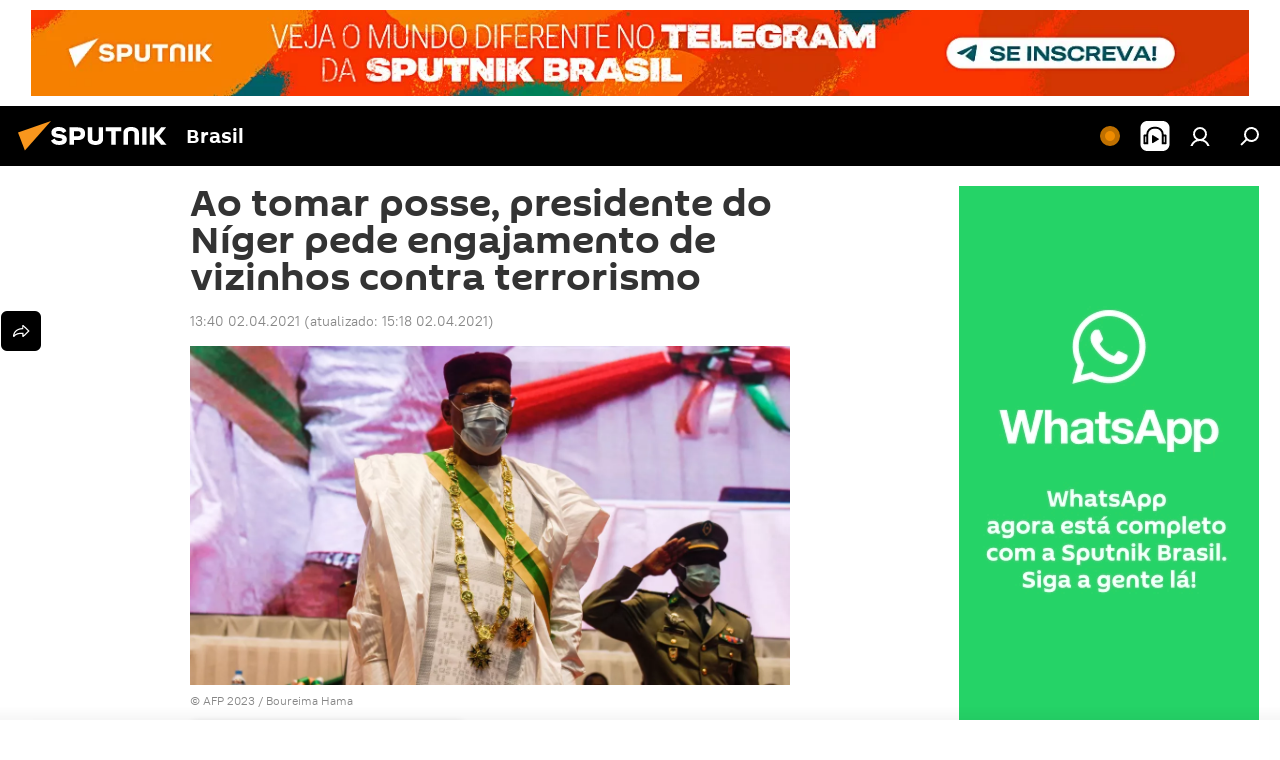

--- FILE ---
content_type: text/html; charset=utf-8
request_url: https://noticiabrasil.net.br/20210402/ao-tomar-posse-presidente-do-niger-pede-engajamento-de-vizinhos-contra-terrorismo-17257767.html
body_size: 26141
content:
<!DOCTYPE html><html lang="br" data-lang="por" data-charset="" dir="ltr"><head prefix="og: http://ogp.me/ns# fb: http://ogp.me/ns/fb# article: http://ogp.me/ns/article#"><title>Ao tomar posse, presidente do Níger pede engajamento de vizinhos contra terrorismo - 02.04.2021, Sputnik Brasil</title><meta name="description" content="Em seu discurso inaugural, o novo presidente do Níger, Mohamed Bazoum, que tomou posse nesta sexta-feira (2), pediu aos países da região que mobilizem seus... 02.04.2021, Sputnik Brasil"><meta name="keywords" content="oriente médio e áfrica, mundo, notícias, níger, sahel"><meta http-equiv="X-UA-Compatible" content="IE=edge,chrome=1"><meta http-equiv="Content-Type" content="text/html; charset=utf-8"><meta name="robots" content="index, follow, max-image-preview:large"><meta name="viewport" content="width=device-width, initial-scale=1.0, maximum-scale=1.0, user-scalable=yes"><meta name="HandheldFriendly" content="true"><meta name="MobileOptimzied" content="width"><meta name="referrer" content="always"><meta name="format-detection" content="telephone=no"><meta name="format-detection" content="address=no"><link rel="alternate" type="application/rss+xml" href="https://noticiabrasil.net.br/export/rss2/archive/index.xml"><link rel="canonical" href="https://noticiabrasil.net.br/20210402/ao-tomar-posse-presidente-do-niger-pede-engajamento-de-vizinhos-contra-terrorismo-17257767.html"><link rel="preload" as="image" href="https://cdn.noticiabrasil.net.br/img/07e5/04/02/17257703_0:0:3072:1737_1920x0_80_0_0_377c37be268e726419529aeebf439e1a.jpg.webp" imagesrcset="https://cdn.noticiabrasil.net.br/img/07e5/04/02/17257703_0:0:3072:1737_640x0_80_0_0_bbefe1ecb74452a9e72296793d5b1515.jpg.webp 640w,https://cdn.noticiabrasil.net.br/img/07e5/04/02/17257703_0:0:3072:1737_1280x0_80_0_0_f1f9e7297c924ce68488082f030c4d08.jpg.webp 1280w,https://cdn.noticiabrasil.net.br/img/07e5/04/02/17257703_0:0:3072:1737_1920x0_80_0_0_377c37be268e726419529aeebf439e1a.jpg.webp 1920w"><link rel="preconnect" href="https://cdn.noticiabrasil.net.br/images/"><link rel="dns-prefetch" href="https://cdn.noticiabrasil.net.br/images/"><link rel="alternate" hreflang="br" href="https://noticiabrasil.net.br/20210402/ao-tomar-posse-presidente-do-niger-pede-engajamento-de-vizinhos-contra-terrorismo-17257767.html"><link rel="alternate" hreflang="x-default" href="https://noticiabrasil.net.br/20210402/ao-tomar-posse-presidente-do-niger-pede-engajamento-de-vizinhos-contra-terrorismo-17257767.html"><link rel="apple-touch-icon" sizes="57x57" href="https://cdn.noticiabrasil.net.br/i/favicon/favicon-57x57.png"><link rel="apple-touch-icon" sizes="60x60" href="https://cdn.noticiabrasil.net.br/i/favicon/favicon-60x60.png"><link rel="apple-touch-icon" sizes="72x72" href="https://cdn.noticiabrasil.net.br/i/favicon/favicon-72x72.png"><link rel="apple-touch-icon" sizes="76x76" href="https://cdn.noticiabrasil.net.br/i/favicon/favicon-76x76.png"><link rel="apple-touch-icon" sizes="114x114" href="https://cdn.noticiabrasil.net.br/i/favicon/favicon-114x114.png"><link rel="apple-touch-icon" sizes="120x120" href="https://cdn.noticiabrasil.net.br/i/favicon/favicon-120x120.png"><link rel="apple-touch-icon" sizes="144x144" href="https://cdn.noticiabrasil.net.br/i/favicon/favicon-144x144.png"><link rel="apple-touch-icon" sizes="152x152" href="https://cdn.noticiabrasil.net.br/i/favicon/favicon-152x152.png"><link rel="apple-touch-icon" sizes="180x180" href="https://cdn.noticiabrasil.net.br/i/favicon/favicon-180x180.png"><link rel="icon" type="image/png" sizes="192x192" href="https://cdn.noticiabrasil.net.br/i/favicon/favicon-192x192.png"><link rel="icon" type="image/png" sizes="32x32" href="https://cdn.noticiabrasil.net.br/i/favicon/favicon-32x32.png"><link rel="icon" type="image/png" sizes="96x96" href="https://cdn.noticiabrasil.net.br/i/favicon/favicon-96x96.png"><link rel="icon" type="image/png" sizes="16x16" href="https://cdn.noticiabrasil.net.br/i/favicon/favicon-16x16.png"><link rel="manifest" href="/project_data/manifest.json?4"><meta name="msapplication-TileColor" content="#F4F4F4"><meta name="msapplication-TileImage" content="https://cdn.noticiabrasil.net.br/i/favicon/favicon-144x144.png"><meta name="theme-color" content="#F4F4F4"><link rel="shortcut icon" href="https://cdn.noticiabrasil.net.br/i/favicon/favicon.ico"><meta property="fb:app_id" content="1606065356337219"><meta property="fb:pages" content="596563254099719"><meta name="analytics:lang" content="por"><meta name="analytics:title" content="Ao tomar posse, presidente do Níger pede engajamento de vizinhos contra terrorismo - 02.04.2021, Sputnik Brasil"><meta name="analytics:keyw" content="oriente_medio_africa, mundo, noticias, geo_Niger, keyword_cerimonia_de_posse, simple_terrorismo, geo_Sahel"><meta name="analytics:rubric" content=""><meta name="analytics:tags" content="Oriente Médio e África, Mundo, Notícias, Níger, cerimônia de posse, terrorismo, Sahel"><meta name="analytics:site_domain" content="noticiabrasil.net.br"><meta name="analytics:article_id" content="17257767"><meta name="analytics:url" content="https://noticiabrasil.net.br/20210402/ao-tomar-posse-presidente-do-niger-pede-engajamento-de-vizinhos-contra-terrorismo-17257767.html"><meta name="analytics:p_ts" content="1617381603"><meta name="analytics:author" content="Sputnik Brasil"><meta name="analytics:isscroll" content="0"><meta property="og:url" content="https://noticiabrasil.net.br/20210402/ao-tomar-posse-presidente-do-niger-pede-engajamento-de-vizinhos-contra-terrorismo-17257767.html"><meta property="og:title" content="Ao tomar posse, presidente do Níger pede engajamento de vizinhos contra terrorismo"><meta property="og:description" content="Em seu discurso inaugural, o novo presidente do Níger, Mohamed Bazoum, que tomou posse nesta sexta-feira (2), pediu aos países da região que mobilizem seus esforços para enfrentar o terrorismo."><meta property="og:type" content="article"><meta property="og:site_name" content="Sputnik Brasil"><meta property="og:locale" content="br_BR"><meta property="og:image" content="https://cdn.noticiabrasil.net.br/images/sharing/article/por/17257767.jpg?1617387506"><meta name="relap-image" content="https://cdn.noticiabrasil.net.br/i/logo/logo-social.png"><meta name="twitter:card" content="summary_large_image"><meta name="twitter:image" content="https://cdn.noticiabrasil.net.br/images/sharing/article/por/17257767.jpg?1617387506"><meta property="article:published_time" content="20210402T1340-0300"><meta property="article:modified_time" content="20210402T1518-0300"><meta property="article:author" content="Sputnik Brasil"><link rel="author" href="https://noticiabrasil.net.br"><meta property="article:section" content="notícias"><meta property="article:tag" content="Oriente Médio e África"><meta property="article:tag" content="Mundo"><meta property="article:tag" content="Notícias"><meta property="article:tag" content="Níger"><meta property="article:tag" content="Sahel"><meta name="relap-entity-id" content="17257767"><meta property="fb:pages" content="596563254099719"><link rel="amphtml" href="https://noticiabrasil.net.br/amp/20210402/ao-tomar-posse-presidente-do-niger-pede-engajamento-de-vizinhos-contra-terrorismo-17257767.html"><link rel="preload" as="style" onload="this.onload=null;this.rel='stylesheet'" type="text/css" href="https://cdn.noticiabrasil.net.br/css/libs/fonts.min.css?911eb65935"><link rel="stylesheet" type="text/css" href="https://cdn.noticiabrasil.net.br/css/common.min.css?9149894256"><link rel="stylesheet" type="text/css" href="https://cdn.noticiabrasil.net.br/css/article.min.css?913fe17605"><script src="https://cdn.noticiabrasil.net.br/min/js/dist/head.js?9c9052ef3"></script>
            
                <script type="text/javascript">
                    var _iub = _iub || [];
                    _iub.csConfiguration = {
                        "consentOnContinuedBrowsing":false,
                        "lang":"pt",
                        "floatingPreferencesButtonDisplay":false,
                        "siteId":3587839,
                        "localConsentDomain": "noticiabrasil.net.br",
                        "perPurposeConsent":true,
                        "enableTcf":true,
                        "googleAdditionalConsentMode":true,
                        "cookiePolicyInOtherWindow":true,
                        "reloadOnConsent":true,
                        "purposes":"1,3,4,5",
                        "cookiePolicyId":24900519,
                        "banner":{
                            "acceptButtonDisplay":true,
                            "customizeButtonDisplay":true,
                            "position":"float-top-center",
                            "closeButtonDisplay":false,
                            "backgroundOverlay":true,
                            "brandBackgroundColor":"#ff9600",
                            "brandTextColor":"#ffffff",
                            "acceptButtonColor":"#010000",
                            "acceptButtonCaptionColor":"#ffffff",
                            "customizeButtonColor":"#ffffff",
                            "customizeButtonCaptionColor":"#4e4e4e",
                            "rejectButtonColor":"#0073ce",
                            "rejectButtonCaptionColor":"#ffffff",
                            "textColor":"#010000",
                            "backgroundColor":"#ff9600",
                            "acceptButtonCaption":"Aceitar e fechar"
                        }
                    };
                </script>
                <script type="text/javascript" src="//cdn.iubenda.com/cs/tcf/stub-v2.js"></script>
                <script type="text/javascript" src="//cdn.iubenda.com/cs/tcf/safe-tcf-v2.js"></script>
                <script type="text/javascript" src="//cdn.iubenda.com/cs/iubenda_cs.js" charset="UTF-8" async></script>
            
        
            
                <script type="text/javascript">
                    var _iub = _iub || {};
                    _iub.cons_instructions = _iub.cons_instructions || [];
                    _iub.cons_instructions.push(["init", {api_key: "77NhkTOhD57zIuNPSZ7kbDfiZ2rpgN5N"}]);
                </script>
                <script type="text/javascript" src="https://cdn.iubenda.com/cons/iubenda_cons.js" async></script>
            
        <script data-iub-purposes="1">var _paq = _paq || []; (function() {var stackDomain = window.location.hostname.split('.').reverse();var domain = stackDomain[1] + '.' + stackDomain[0];_paq.push(['setCDNMask', new RegExp('cdn(\\w+).img.'+domain)]); _paq.push(['setSiteId', 'sputnik_br']); _paq.push(['trackPageView']); _paq.push(['enableLinkTracking']); var d=document, g=d.createElement('script'), s=d.getElementsByTagName('script')[0]; g.type='text/javascript'; g.defer=true; g.async=true; g.src='//a.sputniknews.com/js/sputnik.js'; s.parentNode.insertBefore(g,s); } )();</script><script type="text/javascript" src="https://cdn.noticiabrasil.net.br/min/js/libs/banners/adfx.loader.bind.js?98d724fe2"></script><script>
                (window.yaContextCb = window.yaContextCb || []).push(() => {
                    replaceOriginalAdFoxMethods();
                    window.Ya.adfoxCode.hbCallbacks = window.Ya.adfoxCode.hbCallbacks || [];
                })
            </script><!--В <head> сайта один раз добавьте код загрузчика-->
<script>window.yaContextCb = window.yaContextCb || []</script>
<script src="https://yandex.ru/ads/system/context.js" async></script><script>var endlessScrollFirst = 17257767; var endlessScrollUrl = '/services/article/infinity/'; var endlessScrollAlgorithm = ''; var endlessScrollQueue = [47287506, 47314109, 47309716, 47308103, 47342360, 47314587, 47333512, 47322333, 47336490, 47318161, 47341397, 47351476, 47320515, 47299933, 47307142];</script><script>var endlessScrollFirst = 17257767; var endlessScrollUrl = '/services/article/infinity/'; var endlessScrollAlgorithm = ''; var endlessScrollQueue = [47287506, 47314109, 47309716, 47308103, 47342360, 47314587, 47333512, 47322333, 47336490, 47318161, 47341397, 47351476, 47320515, 47299933, 47307142];</script></head><body id="body" data-ab="c" data-emoji="1" class="site_br m-page-article ">
            
                <!-- Yandex.Metrika counter -->
                <script type="text/javascript" >
                   (function(m,e,t,r,i,k,a){m[i]=m[i]||function(){(m[i].a=m[i].a||[]).push(arguments)};
                   m[i].l=1*new Date();k=e.createElement(t),a=e.getElementsByTagName(t)[0],k.async=1,k.src=r,a.parentNode.insertBefore(k,a)})
                   (window, document, "script", "https://mc.yandex.ru/metrika/tag.js", "ym");

                   ym(28135670, "init", {
                        clickmap:true,
                        trackLinks:true,
                        accurateTrackBounce:true
                   });
                </script>
                <noscript><div><img src="https://mc.yandex.ru/watch/28135670" style="position:absolute; left:-9999px;" alt="" /></div></noscript>
                <!-- /Yandex.Metrika counter -->
            
        <div class="schema_org" itemscope="itemscope" itemtype="https://schema.org/WebSite"><meta itemprop="name" content="Sputnik Brasil"><meta itemprop="alternateName" content="Sputnik Brasil"><meta itemprop="description" content="Sputnik Brasil é uma agência internacional que lhe apresenta as notícias mais recentes, notícias urgentes e análises dos temas políticos, econômicos e sociais da atualidade."><a itemprop="url" href="https://noticiabrasil.net.br" title="Sputnik Brasil"> </a><meta itemprop="image" content="https://noticiabrasil.net.br/i/logo/logo.png"></div><ul class="schema_org" itemscope="itemscope" itemtype="http://schema.org/BreadcrumbList"><li itemprop="itemListElement" itemscope="itemscope" itemtype="http://schema.org/ListItem"><meta itemprop="name" content="Sputnik Brasil"><meta itemprop="position" content="1"><meta itemprop="item" content="https://noticiabrasil.net.br"><a itemprop="url" href="https://noticiabrasil.net.br" title="Sputnik Brasil"> </a></li><li itemprop="itemListElement" itemscope="itemscope" itemtype="http://schema.org/ListItem"><meta itemprop="name" content="notícias"><meta itemprop="position" content="2"><meta itemprop="item" content="https://noticiabrasil.net.br/20210402/"><a itemprop="url" href="https://noticiabrasil.net.br/20210402/" title="notícias"> </a></li><li itemprop="itemListElement" itemscope="itemscope" itemtype="http://schema.org/ListItem"><meta itemprop="name" content="Ao tomar posse, presidente do Níger pede engajamento de vizinhos contra terrorismo"><meta itemprop="position" content="3"><meta itemprop="item" content="https://noticiabrasil.net.br/20210402/ao-tomar-posse-presidente-do-niger-pede-engajamento-de-vizinhos-contra-terrorismo-17257767.html"><a itemprop="url" href="https://noticiabrasil.net.br/20210402/ao-tomar-posse-presidente-do-niger-pede-engajamento-de-vizinhos-contra-terrorismo-17257767.html" title="Ao tomar posse, presidente do Níger pede engajamento de vizinhos contra terrorismo"> </a></li></ul><div class="container"><div class="banner m-before-header m-article-desktop" data-position="article_desktop_header" data-infinity="1"><aside class="banner__content"><!--AdFox START-->
<!--riaru-->
<!--Площадка: br.sputniknews.com / * / *-->
<!--Тип баннера: 100%x-->
<!--Расположение: 16020-->
<div id="adfox_170290450560329708"></div>
<script>
    window.yaContextCb.push(()=>{
        Ya.adfoxCode.create({
            ownerId: 249922,
            containerId: 'adfox_170290450560329708',
            params: {
                pp: 'dxwt',
                ps: 'ckal',
                p2: 'fluh',
                puid1: '',
                puid2: '',
                puid3: '',
                puid4: 'oriente_medio_africa:mundo:noticias:geo_Niger:keyword_cerimonia_de_posse:simple_terrorismo:geo_Sahel',
                puid5: '',
                puid6: ''
            }
        })
    })
</script>
</aside></div><div class="banner m-before-header m-article-mobile" data-position="article_mobile_header" data-infinity="1"><aside class="banner__content"><!--AdFox START-->
<!--riaru-->
<!--Площадка: br.sputniknews.com / * / *-->
<!--Тип баннера: 100%x-->
<!--Расположение: 16200-->
<div id="adfox_170290472088922835"></div>
<script>
    window.yaContextCb.push(()=>{
        Ya.adfoxCode.create({
            ownerId: 249922,
            containerId: 'adfox_170290472088922835',
            params: {
                pp: 'dxwu',
                ps: 'ckal',
                p2: 'fluh',
                puid1: '',
                puid2: '',
                puid3: '',
                puid4: 'oriente_medio_africa:mundo:noticias:geo_Niger:keyword_cerimonia_de_posse:simple_terrorismo:geo_Sahel',
                puid5: '',
                puid6: ''
            }
        })
    })
</script>
</aside></div></div><div class="page" id="page"><div id="alerts"><script type="text/template" id="alertAfterRegisterTemplate">
                    
                        <div class="auth-alert m-hidden" id="alertAfterRegister">
                            <div class="auth-alert__text">
                                <%- data.success_title %> <br />
                                <%- data.success_email_1 %>
                                <span class="m-email"></span>
                                <%- data.success_email_2 %>
                            </div>
                            <div class="auth-alert__btn">
                                <button class="form__btn m-min m-black confirmEmail">
                                    <%- data.send %>
                                </button>
                            </div>
                        </div>
                    
                </script><script type="text/template" id="alertAfterRegisterNotifyTemplate">
                    
                        <div class="auth-alert" id="alertAfterRegisterNotify">
                            <div class="auth-alert__text">
                                <%- data.golink_1 %>
                                <span class="m-email">
                                    <%- user.mail %>
                                </span>
                                <%- data.golink_2 %>
                            </div>
                            <% if (user.registerConfirmCount <= 2 ) {%>
                                <div class="auth-alert__btn">
                                    <button class="form__btn m-min m-black confirmEmail">
                                        <%- data.send %>
                                    </button>
                                </div>
                            <% } %>
                        </div>
                    
                </script></div><div class="anchor" id="anchor"><div class="header " id="header"><div class="m-relative"><div class="container m-header"><div class="header__wrap"><div class="header__name"><div class="header__logo"><a href="/" title="Sputnik Brasil"><svg xmlns="http://www.w3.org/2000/svg" width="176" height="44" viewBox="0 0 176 44" fill="none"><path class="chunk_1" fill-rule="evenodd" clip-rule="evenodd" d="M45.8073 18.3817C45.8073 19.5397 47.1661 19.8409 49.3281 20.0417C54.1074 20.4946 56.8251 21.9539 56.8461 25.3743C56.8461 28.7457 54.2802 30.9568 48.9989 30.9568C44.773 30.9568 42.1067 29.1496 41 26.5814L44.4695 24.5688C45.3754 25.9277 46.5334 27.0343 49.4005 27.0343C51.3127 27.0343 52.319 26.4296 52.319 25.5751C52.319 24.5665 51.6139 24.2163 48.3942 23.866C43.7037 23.3617 41.3899 22.0029 41.3899 18.5824C41.3899 15.9675 43.3511 13 48.9359 13C52.9611 13 55.6274 14.8095 56.4305 17.1746L53.1105 19.1358C53.0877 19.1012 53.0646 19.0657 53.041 19.0295C52.4828 18.1733 51.6672 16.9224 48.6744 16.9224C46.914 16.9224 45.8073 17.4758 45.8073 18.3817ZM67.4834 13.3526H59.5918V30.707H64.0279V26.0794H67.4484C72.1179 26.0794 75.0948 24.319 75.0948 19.6401C75.0854 15.3138 72.6199 13.3526 67.4834 13.3526ZM67.4834 22.206H64.0186V17.226H67.4834C69.8975 17.226 70.654 18.0291 70.654 19.6891C70.6587 21.6527 69.6524 22.206 67.4834 22.206ZM88.6994 24.7206C88.6994 26.2289 87.4924 27.0857 85.3794 27.0857C83.3178 27.0857 82.1597 26.2289 82.1597 24.7206V13.3526H77.7236V25.0264C77.7236 28.6477 80.7425 30.9615 85.4704 30.9615C89.9999 30.9615 93.1168 28.8601 93.1168 25.0264V13.3526H88.6808L88.6994 24.7206ZM136.583 13.3526H132.159V30.7023H136.583V13.3526ZM156.097 13.3526L149.215 21.9235L156.45 30.707H151.066L144.276 22.4559V30.707H139.85V13.3526H144.276V21.8021L151.066 13.3526H156.097ZM95.6874 17.226H101.221V30.707H105.648V17.226H111.181V13.3526H95.6874V17.226ZM113.49 18.7342C113.49 15.2134 116.458 13 121.085 13C125.715 13 128.888 15.0616 128.902 18.7342V30.707H124.466V18.935C124.466 17.6789 123.259 16.8734 121.146 16.8734C119.094 16.8734 117.926 17.6789 117.926 18.935V30.707H113.49V18.7342Z" fill="white"></path><path class="chunk_2" d="M41 7L14.8979 36.5862L8 18.431L41 7Z" fill="#F8961D"></path></svg></a></div><div class="header__project"><span class="header__project-title">Brasil</span></div></div><div class="header__controls" data-nosnippet=""><div class="share m-header" data-id="17257767" data-url="https://noticiabrasil.net.br/20210402/ao-tomar-posse-presidente-do-niger-pede-engajamento-de-vizinhos-contra-terrorismo-17257767.html" data-title="Ao tomar posse, presidente do Níger pede engajamento de vizinhos contra terrorismo"></div><div class="header__menu"><span class="header__menu-item header__menu-live js__toggle-live m-online"></span><span class="header__menu-item header__menu-item-radioButton" id="radioButton" data-stream="https://icecast-rian.cdnvideo.ru/voicepor"><svg class="svg-icon"><use xmlns:xlink="http://www.w3.org/1999/xlink" xlink:href="/i/sprites/package/inline.svg?63#radio2"></use></svg></span><a href="#" class="header__menu-item m-login" title="Iniciar sessão" data-modal-open="authorization"><svg class="svg-icon"><use xmlns:xlink="http://www.w3.org/1999/xlink" xlink:href="/i/sprites/package/inline.svg?63#login"></use></svg></a><span class="header__menu-item" data-modal-open="search"><svg class="svg-icon"><use xmlns:xlink="http://www.w3.org/1999/xlink" xlink:href="/i/sprites/package/inline.svg?63#search"></use></svg></span></div></div></div></div></div></div></div><script>var GLOBAL = GLOBAL || {}; GLOBAL.translate = {}; GLOBAL.rtl = 0; GLOBAL.lang = "por"; GLOBAL.design = "br"; GLOBAL.charset = ""; GLOBAL.project = "sputnik_br"; GLOBAL.htmlCache = 1; GLOBAL.translate.search = {}; GLOBAL.translate.search.notFound = "Nenhum resultado"; GLOBAL.translate.search.stringLenght = "Adicione mais letras para busca"; GLOBAL.www = "https://noticiabrasil.net.br"; GLOBAL.seo = {}; GLOBAL.seo.title = ""; GLOBAL.seo.keywords = ""; GLOBAL.seo.description = ""; GLOBAL.sock = {}; GLOBAL.sock.server = "https://cm.sputniknews.com/chat"; GLOBAL.sock.lang = "por"; GLOBAL.sock.project = "sputnik_br"; GLOBAL.social = {}; GLOBAL.social.fbID = "1606065356337219"; GLOBAL.share = [ { name: 'twitter', mobile: false },{ name: 'telegram', mobile: false },{ name: 'whatsapp', mobile: false },{ name: 'messenger', mobile: true } ]; GLOBAL.csrf_token = ''; GLOBAL.search = {}; GLOBAL.auth = {}; GLOBAL.auth.status = 'error'; GLOBAL.auth.provider = ''; GLOBAL.auth.twitter = '/id/twitter/request/'; GLOBAL.auth.facebook = '/id/facebook/request/'; GLOBAL.auth.vkontakte = '/id/vkontakte/request/'; GLOBAL.auth.google = '/id/google/request/'; GLOBAL.auth.ok = '/id/ok/request/'; GLOBAL.auth.apple = '/id/apple/request/'; GLOBAL.auth.moderator = ''; GLOBAL.user = {}; GLOBAL.user.id = ""; GLOBAL.user.emailActive = ""; GLOBAL.user.registerConfirmCount = 0; GLOBAL.article = GLOBAL.article || {}; GLOBAL.article.id = 17257767; GLOBAL.article.chat_expired = !!1; GLOBAL.chat = GLOBAL.chat || {}; GLOBAL.locale = {"convertDate":{"yesterday":"Ontem","hours":{"nominative":"%{s}","genitive":"%{s}"},"minutes":{"nominative":"%{s}","genitive":"%{s}"}},"id":{"is_id":"1","errors":{"email":"Digite seu e-mail","password":"Digite sua senha","wrong":"Login ou senha inv\u00e1lidos","wrongpassword":"Senha inv\u00e1lida","wronglogin":"Verifique seu e-mail","emptylogin":"Nome de usu\u00e1rio inv\u00e1lido","wrongemail":"E-mail inv\u00e1lido","passwordnotsimilar":"As senhas n\u00e3o coincidem","wrongcode":"C\u00f3digo inv\u00e1lido","wrongname":"Nome inv\u00e1lido","send":"E-mail enviado!","notsend":"Erro! Imposs\u00edvel enviar e-mail!","anothersoc":"Este perfil j\u00e1 est\u00e1 vinculado a outra conta","acclink":"Contas vinculadas com sucesso!","emailexist":"Usu\u00e1rio com este e-mail j\u00e1 est\u00e1 cadastrado","emailnotexist":"Erro! Usu\u00e1rio com este e-mail n\u00e3o existe","recoveryerror":"Erro de recupera\u00e7\u00e3o de senha. Por favor, tente novamente!","alreadyactive":"O usu\u00e1rio j\u00e1 foi ativado","autherror":"Erro de autentica\u00e7\u00e3o. Por favor, tente novamente mais tarde ou entre em contato com o suporte t\u00e9cnico","codeerror":"Erro ao gerar c\u00f3digo de confirma\u00e7\u00e3o de registro. Por favor, tente novamente mais tarde ou entre em contato com o suporte t\u00e9cnico","global":"Ocorreu um erro. Por favor, tente novamente mais tarde ou entre em contato com o suporte t\u00e9cnico","registeremail":[],"linkprofile":[],"confirm":[],"block":[],"del":[],"confirmation":[],"linkDeleted":"link deleted"},"links":{"login":"Entrar","register":"Cadastrar-se","forgotpassword":"Recuperar a senha","privacy":"Pol\u00edtica de privacidade"},"auth":{"title":"Iniciar sess\u00e3o","email":"E-mail","password":"Senha","login":"Entrar","recovery":"Recuperar a senha","registration":"Cadastrar-se","social":{"title":"Outras formas de acessar","comment":[],"vk":"VK","ok":"Odnoklassniki","google":"Google","apple":"Apple"}},"confirm_no":{"title":"Link expirado","send":"Enviar e-mail novamente","back":"Voltar"},"login":{"title":"Autoriza\u00e7\u00e3o","email":"E-mail","password":"Senha","remember":"Lembrar de mim","signin":"Entrar","social":{"label":"Outras maneiras de se cadastrar","anotheruserlink":"Esta conta foi vinculada a um perfil diferente."}},"register":{"title":"Cadastro","email":"E-mail","password":"Senha","button":"Cadastrar-se","confirm":"Confirma\u00e7\u00e3o da senha","captcha":"Digite o c\u00f3digo da imagem","requirements":"* Todos os campos devem ser preenchidos","password_length":"No m\u00ednimo 9 caracteres com ao menos 1 n\u00famero","success":[],"confirmemail":"Por favor, confirme seu e-mail para continuar.","confirm_personal":[],"login":"Entrar com login e senha","social":{"title":"Outras formas de acessar","comment":[],"vk":"VK","ok":"Odnoklassniki","google":"Google","apple":"Apple"}},"register_social":{"title":"Cadastro","email":"E-mail","registration":"Cadastro","confirm_personal":[],"back":"Voltar"},"register_user":{"title":"Seus dados","name":"Nome","lastname":"Sobrenome","loadphoto":[],"photo":"Escolher uma foto","save":"Salvar"},"recovery_password":{"title":"Recupera\u00e7\u00e3o de senha","email":"E-mail","next":"Prosseguir","new_password":"Nova senha","confirm_password":"Confirme a senha","back":"Voltar","send":"O link para recuperar a senha foi enviado para seu e-mail","done":"Feito","change_and_login":"Trocar a senha e entrar"},"deleteaccount":{"title":"Excluir a conta","body":"Tem certeza que deseja excluir sua conta?","success":[],"action":"Excluir a conta"},"passwordrecovery":{"title":"Recupera\u00e7\u00e3o de senha","password":"Digite uma nova senha:","confirm":"Repita a nova senha:","email":"E-mail","send":[],"success":[],"alert":"\n Uma mensagem foi enviada para o e-mail fornecido. Clique no link enviado para o e-mail para definir uma senha.\n "},"registerconfirm":{"success":"A conta foi criada com sucesso!","error":"Erro ao se cadastrar. Por favor, tente novamente mais tarde ou entre em contato com o suporte t\u00e9cnico"},"restoreaccount":{"title":"Recupera\u00e7\u00e3o da conta","confirm":"Recuperar sua conta?","error":"Erro! N\u00e3o \u00e9 poss\u00edvel recuperar a conta","success":"Sua conta foi recuperada"},"localaccount":{"exist":"J\u00e1 tenho conta na Sputnik Brasil","notexist":"Ainda n\u00e3o tenho conta na Sputnik Brasil","title":"Cadastro","profile":"Voc\u00ea j\u00e1 tem conta na Sputnik Brasil?","hello":[]},"button":{"ok":"OK","yes":"Sim","no":"N\u00e3o","next":"A seguir","close":"Fechar","profile":"Minha conta","recover":"Recuperar","register":"Cadastrar-se","delete":"Excluir","subscribe":"Inscrever-se"},"message":{"errors":{"empty":[],"notfound":[],"similar":[]}},"profile":{"title":"Conta pessoal","tabs":{"profile":"Perfil","notification":"Notifica\u00e7\u00f5es","newsletter":"Assinaturas","settings":"Configura\u00e7\u00f5es"},"uploadphoto":{"hover":"Carregue uma nova foto ou arraste-a para este campo","hover_mobile":"Carregue uma nova foto ou arraste-a para este campo"},"edit":{"firstname":"Nome","lastname":"Sobrenome","change":"Alterar","save":"Salvar"},"logout":"Sair","unblock":"Desbloquear","block":"Bloquear","auth":"Iniciar sess\u00e3o","wrongname":"Nome inv\u00e1lido","send_link":"O link foi enviado","pass_change_title":"Sua senha foi alterada com sucesso!"},"notification":{"title":"Notifica\u00e7\u00f5es","email":"Por e-mail","site":"No site","now":"Imediatamente","onetime":"Uma vez por dia","answer":"Voc\u00ea recebeu resposta no bate-papo:","just":"Agora mesmo"},"settings":{"email":"E-mail","password":"Senha","new_password":"Nova senha","new_password_again":"Nova senha mais uma vez","password_length":"No m\u00ednimo 9 caracteres com ao menos 1 n\u00famero","password_changed":"Sua senha foi alterada com sucesso!","accept":"Confirmar","social_title":"Redes sociais","social_show":"Exibir no perfil","enable":"Conectar","disable":"Desconectar","remove":"Excluir o perfil","remove_title":"Voc\u00ea tem certeza que deseja excluir o perfil?","remove_cancel":"Cancelar","remove_accept":"Excluir","download_description":"Voc\u00ea pode a qualquer momento descarregar seus dados pessoais, que s\u00e3o processados durante o uso da lista de funcionalidades da conta pessoal","download":"Arquivo vai ser baixado no formato .XML"},"social":{"title":"Perfis nas redes sociais"},"stat":{"reactions":{"nominative":"rea\u00e7\u00e3o","genitive_singular":"rea\u00e7\u00f5es","genitive_plural":"rea\u00e7\u00f5es"},"comments":{"nominative":"coment\u00e1rio","genitive_singular":"coment\u00e1rios","genitive_plural":"coment\u00e1rios"},"year":{"nominative":"ano","genitive_singular":"anos","genitive_plural":"anos"},"month":{"nominative":"m\u00eas","genitive_singular":"meses","genitive_plural":"meses"},"day":{"nominative":"dia","genitive_singular":"dias","genitive_plural":"dias"},"hour":{"nominative":"hora","genitive_singular":"horas","genitive_plural":"horas"},"min":{"nominative":"minuto","genitive_singular":"minutos","genitive_plural":"minutos"},"on_site":" no site","one_day":" 1 dia no site"},"newsletter":{"title":"Suas assinaturas de boletins informativos","day":"Di\u00e1rio","week":"Semanal","special":"Boletins especiais","no":"Voc\u00ea ainda n\u00e3o tem assinaturas de boletins informativos"},"public":{"block":"Usu\u00e1rio(a) bloqueado(a)","lastvisit":"\u00daltima visita:"}},"chat":{"report":"Comunicar problema","answer":"Responder","block":[],"return":"Voc\u00ea pode voltar a participar daqui a:","feedback":[],"closed":"Discuss\u00e3o terminou. \u00c9 poss\u00edvel participar da discuss\u00e3o durante 24 horas ap\u00f3s publica\u00e7\u00e3o da mat\u00e9ria. ","auth":[],"message":"Mensagem...","moderation":{"hide":"Ocultar coment\u00e1rio","show":"Exibir coment\u00e1rio","block":"Bloquear usu\u00e1rio(a)","unblock":"Desbloquear usu\u00e1rio(a)","hideall":"Ocultar todos os coment\u00e1rios deste(a) usu\u00e1rio(a)","showall":"Exibir todos os coment\u00e1rios deste(a) usu\u00e1rio(a)","deselect":"Remover sele\u00e7\u00e3o"},"external_link_title":"Sair do site por link externo","external_link_title_body":[],"report_send":"Reclama\u00e7\u00e3o relacionada a coment\u00e1rio foi enviada \u00e0 administra\u00e7\u00e3o do site","message_remove":"A mensagem foi exclu\u00edda pelo autor","yesterday":"Ontem","you_block":"Voc\u00ea bloqueou coment\u00e1rios desse usu\u00e1rio","unblock":"Desbloquear","blocked_users":"Usu\u00e1rios bloqueados"},"auth_alert":{"success_title":"Cadastro bem-sucedido!","success_email_1":"Por favor, siga o link da mensagem enviada para ","success_email_2":[],"send":"Enviar novamente","golink_1":"Por favor, siga o link da mensagem enviada para ","golink_2":[],"email":"E-mail","not_confirm":"n\u00e3o confirmado","send_link":"Enviar o link"},"js_templates":{"unread":"N\u00e3o lidos","you":"Voc\u00ea","author":"autor","report":"Comunicar problema","reply":"Responder","block":"Bloquear","remove":"Excluir","closeall":"Fechar tudo","notifications":"Notifica\u00e7\u00f5es","disable_twelve":"Desativar por 12 horas","new_message":"Nova mensagem de sputniknewsbrasil.com.br","acc_block":"Sua conta foi bloqueada por um administrador do site","acc_unblock":"Sua conta foi desbloqueada por um administrador do site","you_subscribe_1":"Voc\u00ea tem assinatura do assunto ","you_subscribe_2":". Voc\u00ea pode gerenciar assinaturas em sua conta","you_received_warning_1":"YVoc\u00ea recebeu ","you_received_warning_2":"\u00ba aviso. Por favor, respeite os outros participantes da discuss\u00e3o e n\u00e3o viole a pol\u00edtica de coment\u00e1rios. Depois do 3\u00ba aviso voc\u00ea ser\u00e1 bloqueado(a) por 12 horas.","block_time":"Per\u00edodo de bloqueio: ","hours":" horas","forever":"para sempre","feedback":"Contatar","my_subscriptions":"Minhas assinaturas","rules":"Pol\u00edtica de coment\u00e1rios","chat":"Bate-papo: ","chat_new_messages":"Novas mensagens no bate-papo:","chat_moder_remove_1":"Sua mensagem ","chat_moder_remove_2":" foi apagada por um administrador do site","chat_close_time_1":"Ningu\u00e9m escreveu no bate-papo por mais de 12 horas, ele ser\u00e1 fechado em ","chat_close_time_2":" horas","chat_new_emoji_1":"Novas rea\u00e7\u00f5es ","chat_new_emoji_2":" a sua mensagem ","chat_message_reply_1":"Um(a) usu\u00e1rio(a) respondeu a seu coment\u00e1rio ","chat_message_reply_2":[],"chat_verify_message":"\n Obrigado! Sua mensagem ser\u00e1 publicada ap\u00f3s verifica\u00e7\u00e3o por moderadores do site.\n ","emoji_1":"Curtir","emoji_2":"Haha","emoji_3":"Incr\u00edvel","emoji_4":"Triste","emoji_5":"Grr","emoji_6":"Dislike","site_subscribe_podcast":{"success":"Obrigado por assinar o boletim! Voc\u00ea pode gerenciar ou cancelar a subscri\u00e7\u00e3o em sua conta","subscribed":"Voc\u00ea j\u00e1 tem a assinatura deste boletim","error":"Ocorreu um erro inesperado. Por favor, tente mais tarde"}},"smartcaptcha":{"site_key":"ysc1_Zf0zfLRI3tRHYHJpbX6EjjBcG1AhG9LV0dmZQfJu8ba04c1b"}}; GLOBAL = {...GLOBAL, ...{"subscribe":{"@attributes":{"ratio":"0.2"},"is_cta":"1","email":"Digite seu e-mail","button":"Assinar","title":"Venha seguir o","send":"Obrigado, o link para confirmar a assinatura foi enviado para seu e-mail","subscribe":"Obrigado, sua assinatura do boletim foi bem-sucedida! Voc\u00ea pode gerenciar ou cancelar a assinatura em sua conta","confirm":"Voc\u00ea j\u00e1 tem a assinatura deste boletim","registration":{"@attributes":{"button":"Cadastrar-se","ratio":"0.1"}},"social":{"@attributes":{"count":"4","ratio":"0.7"},"comment":[{},{},{}],"item":[{"@attributes":{"type":"tw","title":"Twitter","url":"https:\/\/twitter.com\/sputnik_brasil","ratio":"0.2"}},{"@attributes":{"type":"tg","title":"Telegram","url":"https:\/\/t.me\/SputnikBrasil","ratio":"0.6"}},{"@attributes":{"type":"od","title":"Odysee","url":"https:\/\/odysee.com\/@SputnikBrasil:8","ratio":"0.05"}},{"@attributes":{"type":"kw","title":"Kwai","url":"https:\/\/www.kwai.com\/@sputnik_brasil","ratio":"0.15"}}]}}}}; GLOBAL.js = {}; GLOBAL.js.videoplayer = "https://cdn.noticiabrasil.net.br/min/js/dist/videoplayer.js?9651130d6"; GLOBAL.userpic = "/userpic/"; GLOBAL.gmt = ""; GLOBAL.tz = "-0300"; GLOBAL.projectList = [ { title: 'Internacional', country: [ { title: 'Inglês', url: 'https://sputnikglobe.com', flag: 'flags-INT', lang: 'International', lang2: 'English' }, ] }, { title: 'Oriente Médio', country: [ { title: 'Árabe', url: 'https://sarabic.ae/', flag: 'flags-INT', lang: 'Sputnik عربي', lang2: 'Arabic' }, { title: 'Turco', url: 'https://anlatilaninotesi.com.tr/', flag: 'flags-TUR', lang: 'Türkiye', lang2: 'Türkçe' }, { title: 'Farsi', url: 'https://spnfa.ir/', flag: 'flags-INT', lang: 'Sputnik ایران', lang2: 'Persian' }, { title: 'Dari', url: 'https://sputnik.af/', flag: 'flags-INT', lang: 'Sputnik افغانستان', lang2: 'Dari' }, ] }, { title: 'América Latina', country: [ { title: 'Espanhol', url: 'https://noticiaslatam.lat/', flag: 'flags-INT', lang: 'Mundo', lang2: 'Español' }, { title: 'Português', url: 'https://noticiabrasil.net.br/', flag: 'flags-BRA', lang: 'Brasil', lang2: 'Português' }, ] }, { title: 'Sul da Ásia', country: [ { title: 'Hindi', url: 'https://hindi.sputniknews.in', flag: 'flags-IND', lang: 'भारत', lang2: 'हिंदी' }, { title: 'Inglês', url: 'https://sputniknews.in', flag: 'flags-IND', lang: 'India', lang2: 'English' }, ] }, { title: 'Leste e Sudeste Asiático', country: [ { title: 'Vietnamita', url: 'https://kevesko.vn/', flag: 'flags-VNM', lang: 'Việt Nam', lang2: 'Tiếng Việt' }, { title: 'Japonês', url: 'https://sputniknews.jp/', flag: 'flags-JPN', lang: '日本', lang2: '日本語' }, { title: 'Chinês', url: 'https://sputniknews.cn/', flag: 'flags-CHN', lang: '中国', lang2: '中文' }, ] }, { title: 'Ásia Central', country: [ { title: 'Cazaque', url: 'https://sputnik.kz/', flag: 'flags-KAZ', lang: 'Қазақстан', lang2: 'Қазақ тілі' }, { title: 'Quirguiz', url: 'https://sputnik.kg/', flag: 'flags-KGZ', lang: 'Кыргызстан', lang2: 'Кыргызча' }, { title: 'Uzbeque', url: 'https://oz.sputniknews.uz/', flag: 'flags-UZB', lang: 'Oʻzbekiston', lang2: 'Ўзбекча' }, { title: 'Tajique', url: 'https://sputnik.tj/', flag: 'flags-TJK', lang: 'Тоҷикистон', lang2: 'Тоҷикӣ' }, ] }, { title: 'África', country: [ { title: 'Francês', url: 'https://fr.sputniknews.africa/', flag: 'flags-INT', lang: 'Afrique', lang2: 'Français' }, { title: 'Inglês', url: 'https://en.sputniknews.africa', flag: 'flags-INT', lang: 'Africa', lang2: 'English' }, ] }, { title: 'Cáucaso', country: [ { title: 'Armênio', url: 'https://arm.sputniknews.ru/', flag: 'flags-ARM', lang: 'Արմենիա', lang2: 'Հայերեն' }, { title: 'Abecásio', url: 'https://sputnik-abkhazia.info/', flag: 'flags-ABH', lang: 'Аҧсны', lang2: 'Аҧсышәала' }, { title: 'Osseto', url: 'https://sputnik-ossetia.com/', flag: 'flags-OST', lang: 'Хуссар Ирыстон', lang2: 'Иронау' }, { title: 'Georgiano', url: 'https://sputnik-georgia.com/', flag: 'flags-GEO', lang: 'საქართველო', lang2: 'ქართული' }, { title: 'Azeri', url: 'https://sputnik.az/', flag: 'flags-AZE', lang: 'Azərbaycan', lang2: 'Аzərbaycanca' }, ] }, { title: 'Europa', country: [ { title: 'Sérvio', url: 'https://sputnikportal.rs/', flag: 'flags-SRB', lang: 'Србиjа', lang2: 'Српски' }, { title: 'Russo', url: 'https://lv.sputniknews.ru/', flag: 'flags-LVA', lang: 'Latvija', lang2: 'Русский' }, { title: 'Russo', url: 'https://lt.sputniknews.ru/', flag: 'flags-LTU', lang: 'Lietuva', lang2: 'Русский' }, { title: 'Moldávio', url: 'https://md.sputniknews.com/', flag: 'flags-MDA', lang: 'Moldova', lang2: 'Moldovenească' }, { title: 'Belarusso', url: 'https://bel.sputnik.by/', flag: 'flags-BLR', lang: 'Беларусь', lang2: 'Беларускi' } ] }, ];</script><div class="wrapper" id="endless" data-infinity-max-count="3"><div class="endless__item " data-infinity="1" data-supertag="0" data-remove-fat="0" data-advertisement-project="0" data-remove-advertisement="0" data-id="17257767" data-date="20210402" data-endless="1" data-domain="noticiabrasil.net.br" data-project="sputnik_br" data-url="/20210402/ao-tomar-posse-presidente-do-niger-pede-engajamento-de-vizinhos-contra-terrorismo-17257767.html" data-full-url="https://noticiabrasil.net.br/20210402/ao-tomar-posse-presidente-do-niger-pede-engajamento-de-vizinhos-contra-terrorismo-17257767.html" data-title="Ao tomar posse, presidente do Níger pede engajamento de vizinhos contra terrorismo" data-published="2021-04-02T13:40-0300" data-text-length="0" data-keywords="oriente médio e áfrica, mundo, notícias, níger, sahel" data-author="Sputnik Brasil" data-analytics-keyw="oriente_medio_africa, mundo, noticias, geo_Niger, geo_Sahel" data-analytics-rubric="" data-analytics-tags="Oriente Médio e África, Mundo, Notícias, Níger, cerimônia de posse, terrorismo, Sahel" data-article-show="" data-chat-expired="" data-pts="1617381603" data-article-type="article" data-is-scroll="1" data-head-title="Ao tomar posse, presidente do Níger pede engajamento de vizinhos contra terrorismo - Sputnik Brasil, 02.04.2021"><div class="container m-content"><div class="layout"><div class="article "><div class="article__meta" itemscope="" itemtype="https://schema.org/Article"><div itemprop="mainEntityOfPage">https://noticiabrasil.net.br/20210402/ao-tomar-posse-presidente-do-niger-pede-engajamento-de-vizinhos-contra-terrorismo-17257767.html</div><a itemprop="url" href="https://noticiabrasil.net.br/20210402/ao-tomar-posse-presidente-do-niger-pede-engajamento-de-vizinhos-contra-terrorismo-17257767.html" title="Ao tomar posse, presidente do Níger pede engajamento de vizinhos contra terrorismo"></a><div itemprop="headline">Ao tomar posse, presidente do Níger pede engajamento de vizinhos contra terrorismo</div><div itemprop="name">Ao tomar posse, presidente do Níger pede engajamento de vizinhos contra terrorismo</div><div itemprop="alternateName">Sputnik Brasil</div><div itemprop="description">Em seu discurso inaugural, o novo presidente do Níger, Mohamed Bazoum, que tomou posse nesta sexta-feira (2), pediu aos países da região que mobilizem seus... 02.04.2021, Sputnik Brasil</div><div itemprop="datePublished">2021-04-02T13:40-0300</div><div itemprop="dateCreated">2021-04-02T13:40-0300</div><div itemprop="dateModified">2021-04-02T15:18-0300</div><div itemprop="associatedMedia">https://cdn.noticiabrasil.net.br/img/07e5/04/02/17257703_0:0:3072:1737_1920x0_80_0_0_377c37be268e726419529aeebf439e1a.jpg.webp</div><div itemprop="contentLocation">níger</div><div itemprop="contentLocation">sahel</div><div itemprop="copyrightHolder" itemscope="" itemtype="http://schema.org/Organization"><div itemprop="name">Sputnik Brasil</div><a itemprop="url" href="https://noticiabrasil.net.br" title="Sputnik Brasil"> </a><div itemprop="email">contato.br@sputniknews.com</div><div itemprop="telephone">+74956456601</div><div itemprop="legalName">MIA „Rossiya Segodnya“</div><a itemprop="sameAs" href="https://telegram.me/SputnikBrasil"> </a><a itemprop="sameAs" href="https://odysee.com/@SputnikBrasil:8"> </a><a itemprop="sameAs" href="https://twitter.com/sputnik_brasil"> </a><a itemprop="sameAs" href="https://www.kwai.com/@sputnik_brasil"> </a><div itemprop="logo" itemscope="" itemtype="https://schema.org/ImageObject"><a itemprop="url" href="https://noticiabrasil.net.br/i/logo/logo.png" title="Sputnik Brasil"> </a><a itemprop="contentUrl" href="https://noticiabrasil.net.br/i/logo/logo.png" title="Sputnik Brasil"> </a><div itemprop="width">252</div><div itemprop="height">60</div></div></div><div itemprop="copyrightYear">2021</div><div itemprop="creator" itemscope="" itemtype="http://schema.org/Organization"><div itemprop="name">Sputnik Brasil</div><a itemprop="url" href="https://noticiabrasil.net.br" title="Sputnik Brasil"> </a><div itemprop="email">contato.br@sputniknews.com</div><div itemprop="telephone">+74956456601</div><div itemprop="legalName">MIA „Rossiya Segodnya“</div><a itemprop="sameAs" href="https://telegram.me/SputnikBrasil"> </a><a itemprop="sameAs" href="https://odysee.com/@SputnikBrasil:8"> </a><a itemprop="sameAs" href="https://twitter.com/sputnik_brasil"> </a><a itemprop="sameAs" href="https://www.kwai.com/@sputnik_brasil"> </a><div itemprop="logo" itemscope="" itemtype="https://schema.org/ImageObject"><a itemprop="url" href="https://noticiabrasil.net.br/i/logo/logo.png" title="Sputnik Brasil"> </a><a itemprop="contentUrl" href="https://noticiabrasil.net.br/i/logo/logo.png" title="Sputnik Brasil"> </a><div itemprop="width">252</div><div itemprop="height">60</div></div></div><div itemprop="genre">notícias</div><div itemprop="inLanguage">br_BR</div><div itemprop="sourceOrganization" itemscope="" itemtype="http://schema.org/Organization"><div itemprop="name">Sputnik Brasil</div><a itemprop="url" href="https://noticiabrasil.net.br" title="Sputnik Brasil"> </a><div itemprop="email">contato.br@sputniknews.com</div><div itemprop="telephone">+74956456601</div><div itemprop="legalName">MIA „Rossiya Segodnya“</div><a itemprop="sameAs" href="https://telegram.me/SputnikBrasil"> </a><a itemprop="sameAs" href="https://odysee.com/@SputnikBrasil:8"> </a><a itemprop="sameAs" href="https://twitter.com/sputnik_brasil"> </a><a itemprop="sameAs" href="https://www.kwai.com/@sputnik_brasil"> </a><div itemprop="logo" itemscope="" itemtype="https://schema.org/ImageObject"><a itemprop="url" href="https://noticiabrasil.net.br/i/logo/logo.png" title="Sputnik Brasil"> </a><a itemprop="contentUrl" href="https://noticiabrasil.net.br/i/logo/logo.png" title="Sputnik Brasil"> </a><div itemprop="width">252</div><div itemprop="height">60</div></div></div><div itemprop="image" itemscope="" itemtype="https://schema.org/ImageObject"><a itemprop="url" href="https://cdn.noticiabrasil.net.br/img/07e5/04/02/17257703_0:0:3072:1737_1920x0_80_0_0_377c37be268e726419529aeebf439e1a.jpg.webp" title="O novo presidente do Níger, Mohamed Bazoum, durante cerimônia de posse em Niamey"></a><a itemprop="contentUrl" href="https://cdn.noticiabrasil.net.br/img/07e5/04/02/17257703_0:0:3072:1737_1920x0_80_0_0_377c37be268e726419529aeebf439e1a.jpg.webp" title="O novo presidente do Níger, Mohamed Bazoum, durante cerimônia de posse em Niamey"></a><div itemprop="width">1920</div><div itemprop="height">1080</div><div itemprop="representativeOfPage">true</div></div><a itemprop="thumbnailUrl" href="https://cdn.noticiabrasil.net.br/img/07e5/04/02/17257703_0:0:3072:1737_1920x0_80_0_0_377c37be268e726419529aeebf439e1a.jpg.webp"></a><div itemprop="image" itemscope="" itemtype="https://schema.org/ImageObject"><a itemprop="url" href="https://cdn.noticiabrasil.net.br/img/07e5/04/02/17257703_0:0:3072:1931_1920x0_80_0_0_0bd23f27725d95408166a310bab5dfa2.jpg.webp" title="O novo presidente do Níger, Mohamed Bazoum, durante cerimônia de posse em Niamey"></a><a itemprop="contentUrl" href="https://cdn.noticiabrasil.net.br/img/07e5/04/02/17257703_0:0:3072:1931_1920x0_80_0_0_0bd23f27725d95408166a310bab5dfa2.jpg.webp" title="O novo presidente do Níger, Mohamed Bazoum, durante cerimônia de posse em Niamey"></a><div itemprop="width">1920</div><div itemprop="height">1440</div><div itemprop="representativeOfPage">true</div></div><a itemprop="thumbnailUrl" href="https://cdn.noticiabrasil.net.br/img/07e5/04/02/17257703_0:0:3072:1931_1920x0_80_0_0_0bd23f27725d95408166a310bab5dfa2.jpg.webp">https://cdn.noticiabrasil.net.br/img/07e5/04/02/17257703_0:0:3072:1931_1920x0_80_0_0_0bd23f27725d95408166a310bab5dfa2.jpg.webp</a><div itemprop="image" itemscope="" itemtype="https://schema.org/ImageObject"><a itemprop="url" href="https://cdn.noticiabrasil.net.br/img/07e5/04/02/17257703_560:-1:2421:2048_1920x0_80_0_0_f6efcbaa926038f56d84a95fbcebdbee.jpg.webp" title="O novo presidente do Níger, Mohamed Bazoum, durante cerimônia de posse em Niamey"></a><a itemprop="contentUrl" href="https://cdn.noticiabrasil.net.br/img/07e5/04/02/17257703_560:-1:2421:2048_1920x0_80_0_0_f6efcbaa926038f56d84a95fbcebdbee.jpg.webp" title="O novo presidente do Níger, Mohamed Bazoum, durante cerimônia de posse em Niamey"></a><div itemprop="width">1920</div><div itemprop="height">1920</div><div itemprop="representativeOfPage">true</div></div><a itemprop="thumbnailUrl" href="https://cdn.noticiabrasil.net.br/img/07e5/04/02/17257703_560:-1:2421:2048_1920x0_80_0_0_f6efcbaa926038f56d84a95fbcebdbee.jpg.webp" title="O novo presidente do Níger, Mohamed Bazoum, durante cerimônia de posse em Niamey"></a><div itemprop="publisher" itemscope="" itemtype="http://schema.org/Organization"><div itemprop="name">Sputnik Brasil</div><a itemprop="url" href="https://noticiabrasil.net.br" title="Sputnik Brasil"> </a><div itemprop="email">contato.br@sputniknews.com</div><div itemprop="telephone">+74956456601</div><div itemprop="legalName">MIA „Rossiya Segodnya“</div><a itemprop="sameAs" href="https://telegram.me/SputnikBrasil"> </a><a itemprop="sameAs" href="https://odysee.com/@SputnikBrasil:8"> </a><a itemprop="sameAs" href="https://twitter.com/sputnik_brasil"> </a><a itemprop="sameAs" href="https://www.kwai.com/@sputnik_brasil"> </a><div itemprop="logo" itemscope="" itemtype="https://schema.org/ImageObject"><a itemprop="url" href="https://noticiabrasil.net.br/i/logo/logo.png" title="Sputnik Brasil"> </a><a itemprop="contentUrl" href="https://noticiabrasil.net.br/i/logo/logo.png" title="Sputnik Brasil"> </a><div itemprop="width">252</div><div itemprop="height">60</div></div></div><div itemprop="author" itemscope="" itemtype="https://schema.org/Person"><div itemprop="name">Sputnik Brasil</div></div><div itemprop="keywords">oriente médio e áfrica, mundo, notícias, níger, sahel</div><div itemprop="about" itemscope="" itemtype="https://schema.org/Thing"><div itemprop="name">oriente médio e áfrica, mundo, notícias, níger, sahel</div></div></div><div class="article__header"><h1 class="article__title">Ao tomar posse, presidente do Níger pede engajamento de vizinhos contra terrorismo</h1><div class="article__info " data-nosnippet=""><div class="article__info-date"><a href="/20210402/" class="" title="Arquivo de notícias" data-unixtime="1617381603">13:40 02.04.2021</a> <span class="article__info-date-modified " data-unixtime="1617387506"> (atualizado: <span class="date">15:18 02.04.2021</span>)</span></div><div class="article__view" data-id="17257767"></div></div><div class="article__announce"><div class="media" data-media-tipe="s405x229"><div class="media__size"><div class="photoview__open" data-photoview-group="17257767" data-photoview-src="https://cdn.noticiabrasil.net.br/img/07e5/04/02/17257703_0:0:3071:2048_1440x900_80_0_1_b87ee271787642d51a5dcb4ac38937d1.jpg.webp?source-sid=afp" data-photoview-image-id="17257701" data-photoview-sharelink="https://noticiabrasil.net.br/20210402/ao-tomar-posse-presidente-do-niger-pede-engajamento-de-vizinhos-contra-terrorismo-17257767.html?share-img=17257701"><noindex><div class="photoview__open-info"><span class="photoview__copyright">© AFP 2023 / Boureima Hama</span><span class="photoview__ext-link"></span><span class="photoview__desc-text">O novo presidente do Níger, Mohamed Bazoum, durante cerimônia de posse em Niamey</span></div></noindex><img media-type="s405x229" data-source-sid="afp" alt="O novo presidente do Níger, Mohamed Bazoum, durante cerimônia de posse em Niamey - Sputnik Brasil, 1920, 02.04.2021" title="O novo presidente do Níger, Mohamed Bazoum, durante cerimônia de posse em Niamey" src="https://cdn.noticiabrasil.net.br/img/07e5/04/02/17257703_0:0:3072:1737_1920x0_80_0_0_377c37be268e726419529aeebf439e1a.jpg.webp" decoding="async" width="1920" height="1086" srcset="https://cdn.noticiabrasil.net.br/img/07e5/04/02/17257703_0:0:3072:1737_640x0_80_0_0_bbefe1ecb74452a9e72296793d5b1515.jpg.webp 640w,https://cdn.noticiabrasil.net.br/img/07e5/04/02/17257703_0:0:3072:1737_1280x0_80_0_0_f1f9e7297c924ce68488082f030c4d08.jpg.webp 1280w,https://cdn.noticiabrasil.net.br/img/07e5/04/02/17257703_0:0:3072:1737_1920x0_80_0_0_377c37be268e726419529aeebf439e1a.jpg.webp 1920w"><script type="application/ld+json">
                    {
                        "@context": "http://schema.org",
                        "@type": "ImageObject",
                        "url": "https://cdn.noticiabrasil.net.br/img/07e5/04/02/17257703_0:0:3072:1737_640x0_80_0_0_bbefe1ecb74452a9e72296793d5b1515.jpg.webp",
                        
                            "thumbnail": [
                                
                                    {
                                        "@type": "ImageObject",
                                        "url": "https://cdn.noticiabrasil.net.br/img/07e5/04/02/17257703_0:0:3072:1737_640x0_80_0_0_bbefe1ecb74452a9e72296793d5b1515.jpg.webp",
                                        "image": "https://cdn.noticiabrasil.net.br/img/07e5/04/02/17257703_0:0:3072:1737_640x0_80_0_0_bbefe1ecb74452a9e72296793d5b1515.jpg.webp"
                                    },
                                    {
                                        "@type": "ImageObject",
                                        "url": "https://cdn.noticiabrasil.net.br/img/07e5/04/02/17257703_0:0:3072:1931_640x0_80_0_0_a4162438005168114da8cbe7fcbf4bdc.jpg.webp",
                                        "image": "https://cdn.noticiabrasil.net.br/img/07e5/04/02/17257703_0:0:3072:1931_640x0_80_0_0_a4162438005168114da8cbe7fcbf4bdc.jpg.webp"
                                    },
                                    {
                                        "@type": "ImageObject",
                                        "url": "https://cdn.noticiabrasil.net.br/img/07e5/04/02/17257703_560:-1:2421:2048_640x0_80_0_0_c52e7604137c66331170148b4b7cc98c.jpg.webp",
                                        "image": "https://cdn.noticiabrasil.net.br/img/07e5/04/02/17257703_560:-1:2421:2048_640x0_80_0_0_c52e7604137c66331170148b4b7cc98c.jpg.webp"
                                    }
                                
                            ],
                        
                        "width": 640,
                            "height": 362
                    }
                </script><script type="application/ld+json">
                    {
                        "@context": "http://schema.org",
                        "@type": "ImageObject",
                        "url": "https://cdn.noticiabrasil.net.br/img/07e5/04/02/17257703_0:0:3072:1737_1280x0_80_0_0_f1f9e7297c924ce68488082f030c4d08.jpg.webp",
                        
                            "thumbnail": [
                                
                                    {
                                        "@type": "ImageObject",
                                        "url": "https://cdn.noticiabrasil.net.br/img/07e5/04/02/17257703_0:0:3072:1737_1280x0_80_0_0_f1f9e7297c924ce68488082f030c4d08.jpg.webp",
                                        "image": "https://cdn.noticiabrasil.net.br/img/07e5/04/02/17257703_0:0:3072:1737_1280x0_80_0_0_f1f9e7297c924ce68488082f030c4d08.jpg.webp"
                                    },
                                    {
                                        "@type": "ImageObject",
                                        "url": "https://cdn.noticiabrasil.net.br/img/07e5/04/02/17257703_0:0:3072:1931_1280x0_80_0_0_5a6edd02dd371b5b1778bec2ae186435.jpg.webp",
                                        "image": "https://cdn.noticiabrasil.net.br/img/07e5/04/02/17257703_0:0:3072:1931_1280x0_80_0_0_5a6edd02dd371b5b1778bec2ae186435.jpg.webp"
                                    },
                                    {
                                        "@type": "ImageObject",
                                        "url": "https://cdn.noticiabrasil.net.br/img/07e5/04/02/17257703_560:-1:2421:2048_1280x0_80_0_0_5cf077a1609796d6bb8f9bbd60f3c094.jpg.webp",
                                        "image": "https://cdn.noticiabrasil.net.br/img/07e5/04/02/17257703_560:-1:2421:2048_1280x0_80_0_0_5cf077a1609796d6bb8f9bbd60f3c094.jpg.webp"
                                    }
                                
                            ],
                        
                        "width": 1280,
                            "height": 724
                    }
                </script><script type="application/ld+json">
                    {
                        "@context": "http://schema.org",
                        "@type": "ImageObject",
                        "url": "https://cdn.noticiabrasil.net.br/img/07e5/04/02/17257703_0:0:3072:1737_1920x0_80_0_0_377c37be268e726419529aeebf439e1a.jpg.webp",
                        
                            "thumbnail": [
                                
                                    {
                                        "@type": "ImageObject",
                                        "url": "https://cdn.noticiabrasil.net.br/img/07e5/04/02/17257703_0:0:3072:1737_1920x0_80_0_0_377c37be268e726419529aeebf439e1a.jpg.webp",
                                        "image": "https://cdn.noticiabrasil.net.br/img/07e5/04/02/17257703_0:0:3072:1737_1920x0_80_0_0_377c37be268e726419529aeebf439e1a.jpg.webp"
                                    },
                                    {
                                        "@type": "ImageObject",
                                        "url": "https://cdn.noticiabrasil.net.br/img/07e5/04/02/17257703_0:0:3072:1931_1920x0_80_0_0_0bd23f27725d95408166a310bab5dfa2.jpg.webp",
                                        "image": "https://cdn.noticiabrasil.net.br/img/07e5/04/02/17257703_0:0:3072:1931_1920x0_80_0_0_0bd23f27725d95408166a310bab5dfa2.jpg.webp"
                                    },
                                    {
                                        "@type": "ImageObject",
                                        "url": "https://cdn.noticiabrasil.net.br/img/07e5/04/02/17257703_560:-1:2421:2048_1920x0_80_0_0_f6efcbaa926038f56d84a95fbcebdbee.jpg.webp",
                                        "image": "https://cdn.noticiabrasil.net.br/img/07e5/04/02/17257703_560:-1:2421:2048_1920x0_80_0_0_f6efcbaa926038f56d84a95fbcebdbee.jpg.webp"
                                    }
                                
                            ],
                        
                        "width": 1920,
                            "height": 1086
                    }
                </script></div></div><div class="media__copyright " data-nosnippet=""><div class="media__copyright-item m-copyright">© AFP 2023 / Boureima Hama</div></div></div></div><div class="article__news-services-subscribe" data-modal-open="subscribe"><span class="article__news-services-subscribe-label">Nos siga no</span><ul class="article__news-services-subscribe-list"><li class="article__news-services-subscribe-item social-service" title="X" data-name="twitter"><svg class="svg-icon"><use xmlns:xlink="http://www.w3.org/1999/xlink" xlink:href="/i/sprites/package/inline.svg?63#twitter"></use></svg></li><li class="article__news-services-subscribe-item social-service" title="Telegram" data-name="telegram"><svg class="svg-icon"><use xmlns:xlink="http://www.w3.org/1999/xlink" xlink:href="/i/sprites/package/inline.svg?63#telegram"></use></svg></li><li class="article__news-services-subscribe-item social-service" title="Odysee" data-name="odysee"><svg class="svg-icon"><use xmlns:xlink="http://www.w3.org/1999/xlink" xlink:href="/i/sprites/package/inline.svg?63#odysee"></use></svg></li><li class="article__news-services-subscribe-item social-service" title="Kwai" data-name="kwai"><svg class="svg-icon"><use xmlns:xlink="http://www.w3.org/1999/xlink" xlink:href="/i/sprites/package/inline.svg?63#kwai"></use></svg></li></ul></div><div class="article__announce-text">Em seu discurso inaugural, o novo presidente do Níger, Mohamed Bazoum, que tomou posse nesta sexta-feira (2), pediu aos países da região que mobilizem seus esforços para enfrentar o terrorismo.
</div></div><div class="article__body"><div class="article__block" data-type="text"><div class="article__text"><p>Bazoum venceu a disputa presidencial em fevereiro, e teve sua eleição confirmada em março pelo tribunal constitucional do país, em meio a convocações de protestos nacionais por parte da oposição, contestando os resultados. Nesta sexta-feira (2), a cerimônia de posse foi realizada na capital Niamey, apenas dois dias depois de uma <a href="https://br.sputniknews.com/oriente_medio_africa/2021033117243752-niger-frustra-tentativa-de-golpe-a-2-dias-da-posse-de-novo-presidente/" target="_blank" rel="noopener">tentativa de golpe de Estado frustrada</a> pelas autoridades.</p>
<div class="ria-tweet">
<blockquote class="twitter-tweet" align="center" data-link-color="#069" data-conversation="none">
<p dir="ltr" lang="fr">Je réitère mes félicitations à <a href="https://twitter.com/mohamedbazoum?ref_src=twsrc%5Etfw" class="link_tw">@mohamedbazoum</a> et lui souhaite un fructueux et prospère mandat. <br />Je m'engage à travailler avec lui, pour le renforcement de la coopération bilatérale entre nos deux Etats, pour le bonheur de nos deux peuples. <a href="https://t.co/qDbEzcQYVh">pic.twitter.com/qDbEzcQYVh</a></p>
— Roch KABORE (@rochkaborepf) <a href="https://twitter.com/rochkaborepf/status/1378010346221400067?ref_src=twsrc%5Etfw" class="link_tw">April 2, 2021</a></blockquote>
</div>
<p>​<em>Reitero meus parabéns a Mohamed Bazoum e desejo a ele um mandato de sucesso e prosperidade. Prometo trabalhar com ele para fortalecer a cooperação bilateral entre os nossos países e para a felicidade de ambos os povos.</em></p>
<p>Esta é a primeira vez que o país africano realiza uma transição democrática de poder desde a sua independência da França em 1960. Diversos líderes de países da região compareceram à cerimônia, como Togo, Chade, Senegal, Mali, Gâmbia, Mauritânia, Burkina Faso e Costa do Marfim, assim como o ministro das Relações Exteriores francês Jean-Yves Le Drian.</p>
<blockquote class="marker-quote1">"Os terroristas do Boko Haram e do Estado Islâmico [ambas organizações terroristas proibidas na Rússia] cometem assassinatos sangrentos e trazem muita dor para o Níger. Para contê-los são necessários os esforços e a mobilização do Níger e de seus vizinhos, especialmente Mali e Nigéria", disse Bazoum em seu pronunciamento, que foi <a href="https://fb.watch/4C-EdXAH6s/" target="_blank" rel="noopener">transmitido</a> pela Facebook.</blockquote>
<p>O recém-empossado presidente também pediu "ajuda na luta contra o terrorismo no Níger" aos países do G5 do Sahel — que inclui o próprio Níger, além de Burkina Faso, Chade, Mali e Mauritânia — e aos Estados-membros do Conselho de Segurança da ONU.</p></div></div><div class="article__block" data-type="text"><div class="article__text">
</div></div><div class="article__block" data-type="media"><div class="article__media"><div class="media" data-media-tipe="photo"><div class="media__size"><div class="photoview__open" data-photoview-group="17257767" data-photoview-src="https://cdn.noticiabrasil.net.br/img/07e5/04/02/17258210_0:0:2000:1218_1440x900_80_0_1_f4a16cc2adfb75ceded0566eab9267e8.jpg.webp?source-sid=afp" data-photoview-image-id="17258207" data-photoview-sharelink="https://noticiabrasil.net.br/20210402/ao-tomar-posse-presidente-do-niger-pede-engajamento-de-vizinhos-contra-terrorismo-17257767.html?share-img=17258207"><noindex><div class="photoview__open-info"><span class="photoview__copyright">© AFP 2023 / Dominique Faget</span><span class="photoview__ext-link"></span><span class="photoview__desc-text">Soldado francês da Operação Barkhane em aeroporto militar no Níger </span></div></noindex><img media-type="photo" data-source-sid="afp" alt="Ao tomar posse, presidente do Níger pede engajamento de vizinhos contra terrorismo - Sputnik Brasil, 1920, 02.04.2021" title="Ao tomar posse, presidente do Níger pede engajamento de vizinhos contra terrorismo" class=" lazyload" src="https://cdn.noticiabrasil.net.br/img/07e5/04/02/17258210_0:0:2000:1218_1920x0_80_0_0_0ca5588d15be9aa2a616b416399ca366.jpg.webp" srcset="data:image/svg+xml,%3Csvg%20xmlns=%22http://www.w3.org/2000/svg%22%20width=%221920%22%20height=%221169%22%3E%3C/svg%3E 100w" decoding="async" width="1920" height="1169" data-srcset="https://cdn.noticiabrasil.net.br/img/07e5/04/02/17258210_0:0:2000:1218_640x0_80_0_0_ffcb46e88f63f23dfdd968f1993c48c9.jpg.webp 640w,https://cdn.noticiabrasil.net.br/img/07e5/04/02/17258210_0:0:2000:1218_1280x0_80_0_0_46ac8db10aee1e9c5658d717503ee149.jpg.webp 1280w,https://cdn.noticiabrasil.net.br/img/07e5/04/02/17258210_0:0:2000:1218_1920x0_80_0_0_0ca5588d15be9aa2a616b416399ca366.jpg.webp 1920w"><script type="application/ld+json">
                    {
                        "@context": "http://schema.org",
                        "@type": "ImageObject",
                        "url": "https://cdn.noticiabrasil.net.br/img/07e5/04/02/17258210_0:0:2000:1218_640x0_80_0_0_ffcb46e88f63f23dfdd968f1993c48c9.jpg.webp",
                        
                            "thumbnail": [
                                
                                    {
                                        "@type": "ImageObject",
                                        "url": "https://cdn.noticiabrasil.net.br/img/07e5/04/02/17258210_0:0:2000:1125_640x0_80_0_0_32592c1a0a44b115dafdef1a2e2f8d5d.jpg.webp",
                                        "image": "https://cdn.noticiabrasil.net.br/img/07e5/04/02/17258210_0:0:2000:1125_640x0_80_0_0_32592c1a0a44b115dafdef1a2e2f8d5d.jpg.webp"
                                    },
                                    {
                                        "@type": "ImageObject",
                                        "url": "https://cdn.noticiabrasil.net.br/img/07e5/04/02/17258210_346:0:1970:1218_640x0_80_0_0_34b9244ed097c7b60936a981abe7d19e.jpg.webp",
                                        "image": "https://cdn.noticiabrasil.net.br/img/07e5/04/02/17258210_346:0:1970:1218_640x0_80_0_0_34b9244ed097c7b60936a981abe7d19e.jpg.webp"
                                    },
                                    {
                                        "@type": "ImageObject",
                                        "url": "https://cdn.noticiabrasil.net.br/img/07e5/04/02/17258210_782:0:2000:1218_640x0_80_0_0_42417867147e7d960f90664160782ca6.jpg.webp",
                                        "image": "https://cdn.noticiabrasil.net.br/img/07e5/04/02/17258210_782:0:2000:1218_640x0_80_0_0_42417867147e7d960f90664160782ca6.jpg.webp"
                                    }
                                
                            ],
                        
                        "width": 640,
                            "height": 390
                    }
                </script><script type="application/ld+json">
                    {
                        "@context": "http://schema.org",
                        "@type": "ImageObject",
                        "url": "https://cdn.noticiabrasil.net.br/img/07e5/04/02/17258210_0:0:2000:1218_1280x0_80_0_0_46ac8db10aee1e9c5658d717503ee149.jpg.webp",
                        
                            "thumbnail": [
                                
                                    {
                                        "@type": "ImageObject",
                                        "url": "https://cdn.noticiabrasil.net.br/img/07e5/04/02/17258210_0:0:2000:1125_1280x0_80_0_0_0be2179abbc17da3e3da4b25efa2d8e1.jpg.webp",
                                        "image": "https://cdn.noticiabrasil.net.br/img/07e5/04/02/17258210_0:0:2000:1125_1280x0_80_0_0_0be2179abbc17da3e3da4b25efa2d8e1.jpg.webp"
                                    },
                                    {
                                        "@type": "ImageObject",
                                        "url": "https://cdn.noticiabrasil.net.br/img/07e5/04/02/17258210_346:0:1970:1218_1280x0_80_0_0_048626126c898c5ba7b8a75ba8711d8a.jpg.webp",
                                        "image": "https://cdn.noticiabrasil.net.br/img/07e5/04/02/17258210_346:0:1970:1218_1280x0_80_0_0_048626126c898c5ba7b8a75ba8711d8a.jpg.webp"
                                    },
                                    {
                                        "@type": "ImageObject",
                                        "url": "https://cdn.noticiabrasil.net.br/img/07e5/04/02/17258210_782:0:2000:1218_1280x0_80_0_0_94a42dea76d04679bca44c56b5aa3d3e.jpg.webp",
                                        "image": "https://cdn.noticiabrasil.net.br/img/07e5/04/02/17258210_782:0:2000:1218_1280x0_80_0_0_94a42dea76d04679bca44c56b5aa3d3e.jpg.webp"
                                    }
                                
                            ],
                        
                        "width": 1280,
                            "height": 780
                    }
                </script><script type="application/ld+json">
                    {
                        "@context": "http://schema.org",
                        "@type": "ImageObject",
                        "url": "https://cdn.noticiabrasil.net.br/img/07e5/04/02/17258210_0:0:2000:1218_1920x0_80_0_0_0ca5588d15be9aa2a616b416399ca366.jpg.webp",
                        
                            "thumbnail": [
                                
                                    {
                                        "@type": "ImageObject",
                                        "url": "https://cdn.noticiabrasil.net.br/img/07e5/04/02/17258210_0:0:2000:1125_1920x0_80_0_0_c20d5d8a8021a47e3655661e906486e0.jpg.webp",
                                        "image": "https://cdn.noticiabrasil.net.br/img/07e5/04/02/17258210_0:0:2000:1125_1920x0_80_0_0_c20d5d8a8021a47e3655661e906486e0.jpg.webp"
                                    },
                                    {
                                        "@type": "ImageObject",
                                        "url": "https://cdn.noticiabrasil.net.br/img/07e5/04/02/17258210_346:0:1970:1218_1920x0_80_0_0_54572ec99145f0f412073982efc01c95.jpg.webp",
                                        "image": "https://cdn.noticiabrasil.net.br/img/07e5/04/02/17258210_346:0:1970:1218_1920x0_80_0_0_54572ec99145f0f412073982efc01c95.jpg.webp"
                                    },
                                    {
                                        "@type": "ImageObject",
                                        "url": "https://cdn.noticiabrasil.net.br/img/07e5/04/02/17258210_782:0:2000:1218_1920x0_80_0_0_0107a7e6ce4d26dd7dddb8a52d198dc9.jpg.webp",
                                        "image": "https://cdn.noticiabrasil.net.br/img/07e5/04/02/17258210_782:0:2000:1218_1920x0_80_0_0_0107a7e6ce4d26dd7dddb8a52d198dc9.jpg.webp"
                                    }
                                
                            ],
                        
                        "width": 1920,
                            "height": 1169
                    }
                </script></div></div><div class="media__description " data-nosnippet="">Soldado francês da Operação Barkhane em aeroporto militar no Níger </div><div class="media__copyright " data-nosnippet=""><div class="media__copyright-item m-copyright">© AFP 2023 / Dominique Faget</div></div></div></div></div><div class="article__block" data-type="text"><div class="article__text">
<p>Na última segunda-feira (29), Bazoum classificou a <a href="https://br.sputniknews.com/opiniao/2021022517023353-lideranca-francesa-nao-tem-consciencia-da-complexidade-dos-problemas-do-sahel-diz-especialista/" target="_blank" rel="noopener">operação liderada pela França</a> para combater os jihadistas na região do Sahel um "fracasso relativo" e assinalou que gostaria de ver melhores resultados nessa cooperação, uma semana depois <a href="https://br.sputniknews.com/oriente_medio_africa/2021031617141475-niger-dezenas-de-pessoas-sao-mortas-em-ataques-perto-da-fronteira-com-mali/" target="_blank" rel="noopener">do violento ataque de insurgentes</a> registrado no oeste do Níger, que resultou na morte de pelo menos 137 pessoas.</p>
<p>A França enviou milhares de soldados para as ex-colônias africanas Níger, Mali, Mauritânia, Chade e Burkina Faso como parte da Operação Barkhane, que foi implementada em 2013 para ajudar os países no enfrentamento à insurgência islâmica. Atualmente, o país europeu mantém 5.100 tropas no Sahel.</p></div></div></div><div class="article__footer"><div class="article__share"><div class="article__sharebar" data-nosnippet=""><span class="share m-article" data-id="17257767" data-url="https://noticiabrasil.net.br/20210402/ao-tomar-posse-presidente-do-niger-pede-engajamento-de-vizinhos-contra-terrorismo-17257767.html" data-title="Ao tomar posse, presidente do Níger pede engajamento de vizinhos contra terrorismo" data-hideMore="true"></span></div></div><ul class="tags m-noButton m-mb20"><li class="tag  " data-sid="oriente_medio_africa" data-type="tag"><a href="/oriente_medio_africa/" class="tag__text" title="Oriente Médio e África">Oriente Médio e África</a></li><li class="tag  " data-sid="mundo" data-type="tag"><a href="/mundo/" class="tag__text" title="Mundo">Mundo</a></li><li class="tag  " data-sid="noticias" data-type="tag"><a href="/noticias/" class="tag__text" title="Notícias">Notícias</a></li><li class="tag  " data-sid="geo_Niger" data-type="tag"><a href="/geo_Niger/" class="tag__text" title="Níger">Níger</a></li><li class="tag  " data-sid="keyword_cerimonia_de_posse" data-type="tag"><a href="/keyword_cerimonia_de_posse/" class="tag__text" title="cerimônia de posse">cerimônia de posse</a></li><li class="tag  " data-sid="simple_terrorismo" data-type="tag"><a href="/simple_terrorismo/" class="tag__text" title="terrorismo">terrorismo</a></li><li class="tag  " data-sid="geo_Sahel" data-type="tag"><a href="/geo_Sahel/" class="tag__text" title="Sahel">Sahel</a></li></ul><div class="article__userbar-loader" data-nosnippet=""><span class="loader"><i></i></span></div><aside id="cta" data-sid=""></aside><div class="article__best-comments"><div class="article__best-comments-loader"><span class="loader"><i></i></span></div></div></div></div><div class="sidebar"><div class="banner m-right-first m-article-desktop" data-position="article_desktop_right-1" data-infinity="1" data-changed-id="adfox_article_right_1_17257767"><aside class="banner__content"><!--AdFox START-->
<!--riaru-->
<!--Площадка: br.sputniknews.com / * / *-->
<!--Тип баннера: 100%x-->
<!--Расположение: 16010_bn10 -->
<div id="adfox_article_right_1_17257767"></div>
<script>
    window.yaContextCb.push(()=>{
        Ya.adfoxCode.create({
            ownerId: 249922,
            containerId: 'adfox_article_right_1_17257767',
            params: {
                pp: 'dlls',
                ps: 'ckal',
                p2: 'fluh',
                puid1: '',
                puid2: '',
                puid3: '',
                puid4: 'oriente_medio_africa:mundo:noticias:geo_Niger:keyword_cerimonia_de_posse:simple_terrorismo:geo_Sahel',
                puid5: '',
                puid6: ''
            }
        })
    })
</script>
</aside></div></div></div></div></div></div><div class="footer"><div class="container"><div class="footer__topline"><div class="footer__logo"><i class="footer__logo-icon"><img src="https://cdn.noticiabrasil.net.br/i/logo/logo.svg" width="170" height="43" alt="Sputnik Brasil"></i><span class="footer__logo-title">Brasil</span></div><div class="footer__menu"><div class="footer__menu-item"><a href="/mundioka/" class="footer__menu-link" title="Mundioka">Mundioka</a></div><div class="footer__menu-item"><a href="/jabuticaba-sem-caroco/" class="footer__menu-link" title="Jabuticaba Sem Caroço">Jabuticaba Sem Caroço</a></div><div class="footer__menu-item"><a href="/operacao-russa-na-ucrania/" class="footer__menu-link" title="Operação russa">Operação russa</a></div><div class="footer__menu-item"><a href="/panorama-internacional/" class="footer__menu-link" title="Internacional">Internacional</a></div><div class="footer__menu-item"><a href="/brasil/" class="footer__menu-link" title="Brasil">Brasil</a></div><div class="footer__menu-item"><a href="/sociedade-e-cotidiano/" class="footer__menu-link" title="Ciência">Ciência</a></div><div class="footer__menu-item"><a href="/multimidia/" class="footer__menu-link" title="Multimídia">Multimídia</a></div></div></div></div><div class="container"><div class="footer__social" data-nosnippet=""><a target="_blank" href="https://telegram.me/SputnikBrasil" class="footer__social-button" title="Telegram"><i class="footer__social-icon m-telegram"><svg class="svg-icon"><use xmlns:xlink="http://www.w3.org/1999/xlink" xlink:href="/i/sprites/package/inline.svg?63#telegram"></use></svg></i><span class="footer__social-title">Telegram</span></a><a target="_blank" href="https://odysee.com/@SputnikBrasil:8" class="footer__social-button" title="Odysee"><i class="footer__social-icon m-odysee"><svg class="svg-icon"><use xmlns:xlink="http://www.w3.org/1999/xlink" xlink:href="/i/sprites/package/inline.svg?63#odysee"></use></svg></i><span class="footer__social-title">Odysee</span></a><a target="_blank" href="https://twitter.com/sputnik_brasil" class="footer__social-button" title="Twitter"><i class="footer__social-icon m-twitter"><svg class="svg-icon"><use xmlns:xlink="http://www.w3.org/1999/xlink" xlink:href="/i/sprites/package/inline.svg?63#twitter"></use></svg></i><span class="footer__social-title">Twitter</span></a><a target="_blank" href="https://www.kwai.com/@sputnik_brasil" class="footer__social-button" title="Kwai"><i class="footer__social-icon m-kwai"><svg class="svg-icon"><use xmlns:xlink="http://www.w3.org/1999/xlink" xlink:href="/i/sprites/package/inline.svg?63#kwai"></use></svg></i><span class="footer__social-title">Kwai</span></a></div></div><div class="footer__background"><div class="container"><div class="footer__grid"><div class="footer__content"><ul class="footer__nav"><li class="footer__nav-item" data-id="8590155"><a href="/docs/quem_somos.html" class="footer__nav-link" title="Quem somos" target="_blank" rel="noopener">Quem somos</a></li><li class="footer__nav-item" data-id="13402182"><a href="/docs/termos_de_uso.html" class="footer__nav-link" title="Termos de Uso" target="_blank" rel="noopener">Termos de Uso</a></li><li class="footer__nav-item" data-id="825365"><button class="footer__nav-link" title="Contato" data-modal-open="feedback">Contato</button></li><li class="footer__nav-item" data-id="9734147">
            
                <a href="https://www.iubenda.com/privacy-policy/24900519"
                    class="iubenda-nostyle no-brand iubenda-noiframe iubenda-embed iubenda-noiframe "
                    title="Política de privacidade">Política de privacidade</a>
                <script type="text/javascript">
                    (function (w,d) {var loader = function () {
                        var s = d.createElement("script"),
                        tag = d.getElementsByTagName("script")[0];
                        s.src="https://cdn.iubenda.com/iubenda.js";
                        tag.parentNode.insertBefore(s,tag);};
                        if(w.addEventListener){
                            w.addEventListener("load", loader, false);
                        }else if(w.attachEvent){
                            w.attachEvent("onload", loader);
                        }else{
                            w.onload = loader;
                        }})(window, document);
                </script>
            
        </li><li class="footer__nav-item" data-id="633859">
            
                <a href="https://www.iubenda.com/privacy-policy/24900519/cookie-policy"
                    class="iubenda-nostyle no-brand iubenda-noiframe iubenda-embed iubenda-noiframe "
                    title="Política de Cookies ">Política de Cookies</a>
                <script type="text/javascript">
                    (function (w,d) {var loader = function () {
                        var s = d.createElement("script"),
                        tag = d.getElementsByTagName("script")[0];
                        s.src="https://cdn.iubenda.com/iubenda.js";
                        tag.parentNode.insertBefore(s,tag);};
                        if(w.addEventListener){
                            w.addEventListener("load", loader, false);
                        }else if(w.attachEvent){
                            w.attachEvent("onload", loader);
                        }else{w.onload = loader;
                    }})(window, document);
                </script>
                <script>
                    var button = document.querySelectorAll('.iubenda-embed');
                    for (var i = 0; i < button.length; i++){
                        button[i].addEventListener('click', function() {
                            var waitForIframe = setInterval(function() {
                                var iframe = document.querySelector('#iubenda-pp-content iframe');
                                if (iframe) {
                                    iframe.setAttribute('scrolling', 'yes');
                                    clearInterval(waitForIframe);
                                }
                            }, 50);
                        });
                    }
               </script>
            
        </li><li class="footer__nav-item" data-id="9835656"><button class="footer__nav-link" title="Dúvidas sobre tratamento de dados pessoais" data-modal-open="feedbackprivacy">Dúvidas sobre tratamento de dados pessoais</button></li><li class="footer__nav-item" data-id="2155669"><a href="/docs/comments.html" class="footer__nav-link" title="Padrões da comunidade" target="_blank" rel="noopener">Padrões da comunidade</a></li><li class="footer__nav-item" data-id="30796356"><a href="/export/rss2/archive/index.xml" class="footer__nav-link" title="RSS" target="_blank" rel="noopener">RSS</a></li><li class="footer__nav-item">
            
                <button class=iubenda-cs-preferences-link>Preferências de rastreamento</button>
            
        </li></ul><div class="footer__information"></div></div><div class="footer__apps" data-nosnippet=""><a target="_blank" rel="noopener" class="footer__apps-link m-google" style="margin-left:0" title="Android APK" href="https://sputnik-apk.ru/sputnik.apk"><img src="/i/apps/android_apk.svg" alt="Android APK"></a></div><div class="footer__copyright" data-nosnippet="">© 2026 Sputnik  
            
                Todos os direitos reservados. 18+
            
        </div></div></div></div></div><script async="async" src="https://cdn.noticiabrasil.net.br/min/js/libs/cta.js?95628acf1"></script><script type="text/javascript">
				var ctaRotate = [
					
					{
						"name": "socialnetwork",
						"ratio": "0.7",
						"items": [
							
								{
									"name"    : "tw",
									"ratio"   : "0.2",
									"content" : "Siga a Sputnik Brasil no <b>X</b> para sempre estar por dentro das notícias mundiais do momento",
									"url"     : "https://twitter.com/sputnik_brasil",
									"button"  : "Assinar"
								},
							
								{
									"name"    : "tg",
									"ratio"   : "0.6",
									"content" : "Fique por dentro de todos os destaques mundiais através do canal da Sputnik Brasil no <mark>Telegram</mark>!",
									"url"     : "https://t.me/SputnikBrasil",
									"button"  : "Assinar"
								},
							
								{
									"name"    : "od",
									"ratio"   : "0.05",
									"content" : "Abra suas fronteiras audiovisuais e se conecte à Sputnik Brasil na <mark>Odysee</mark>",
									"url"     : "https://odysee.com/@SputnikBrasil:8",
									"button"  : "Assinar"
								},
							
								{
									"name"    : "kw",
									"ratio"   : "0.15",
									"content" : "Sputnik Brasil está no <mark>Kwai</mark> para trazer os vídeos de fatos reais Siga a gente!",
									"url"     : "https://www.kwai.com/@sputnik_brasil",
									"button"  : "Assinar"
								},
							
						]
					},
					
					{
						"name"    : "newsletter",
						"ratio"   : "0.2",
						"content" : "Venha seguir o \"Boletim diário da Sputnik Brasil\"",
						"button"  : "Assinar"
					},
					
					{
						"name"    : "registration",
						"ratio"   : "0.1",
						"content" : "Cadastre-se na Sputnik Brasil e discuta as últimas notícias em nosso bate-papo",
						"button"  : "Cadastrar-se"
					}
					
				]
				</script><script type="text/template" id="cta_socialnetwork">
					
						<a href="<%- data.url %>" class="cta m-<%- data.type %>">
							<span class="cta__icon"></span>
							<span class="cta__desc">
								<%= data.content %>
							</span>
							<span class="cta__btn">
								<span><%- data.button %></span>
							</span>
						</a>
					
				</script><script type="text/template" id="cta_registration">
					
						<div class="cta m-registration">
							<div class="cta__icon"></div>
							<div class="cta__desc">
								<%= data.content %>
							</div>
							<div class="cta__btn" data-modal-open="registration">
								<span><%- data.button %></span>
							</div>
						</div>
					
				</script><script type="text/template" id="cta_newsletter"><div class="subscribe js-subscribe"><div class="subscribe-desc" data-type="desc">Venha seguir o "Boletim diário da Sputnik Brasil"</div><div class="subscribe-icon" data-type="icon"></div><form action="#" data-ajax="/services/mailing/subscribe/" data-project="" data-title="Boletim diário da Sputnik Brasil" data-newsletter="22158175" class="js-form-validate m-invalid" data-type="form"><div class="subscribe-form"><div class="subscribe-input" data-type="input"><input type="email" name="email" required="required" placeholder="Digite seu e-mail"></div><div class="subscribe-btn" data-type="submit"><input type="submit" value="Assinar"></div><input type="hidden" name="tz" class="tz"></div></form></div></script><script src="https://cdn.noticiabrasil.net.br/min/js/dist/footer.js?991aa009e"></script><script async="async" src="https://cdn.noticiabrasil.net.br/min/js/dist/lk.js?951c41194"></script><script>
                var player_locale = {
                    
                        "LIVE": "AO VIVO",
                        "Play Video": "Reproduzir o vídeo",
                        "Play": "Reproduzir",
                        "Pause": "Pausar",
                        "Current Time": "Hora atual",
                        "Duration Time": "Duração",
                        "Remaining Time": "Tempo restante",
                        "Stream Type": "Formato de streaming",
                        "Loaded": "Está baixando",
                        "Progress": "Progresso",
                        "Fullscreen": "Modo de tela cheia",
                        "Non-Fullscreen": "Sair do modo de tela cheia",
                        "Mute": "Sem som",
                        "Unmute": "Com som",
                        "Playback Rate": "Velocidade de reprodução",
                        "Close Modal Dialog": "Fechar",
                        "Close": "Fechar",
                        "Download": "Baixar",
                        "Subscribe": "Inscrever-se",
                        "More": "Assistir a todos os episódios",
                        "About": "Sobre o episódio",
                        "You aborted the media playback": "Você parou a reprodução do vídeo",
                        "A network error caused the media download to fail part-way.": "O vídeo não está disponível devido a erro de conexão.",
                        "The media could not be loaded, either because the server or network failed or because the format is not supported.": "O vídeo não está disponível porque o formato não é compatível com seu computador ou devido a um erro de conexão de rede ou do servidor.",
                        "The media playback was aborted due to a corruption problem or because the media used features your browser did not support.": "A reprodução do vídeo foi interrompida devido a um erro ou porque o vídeo usa recursos que seu navegador não suporta.",
                        "No compatible source was found for this media.": "Não há fontes compatíveis para este vídeo.",
                        "The media is encrypted and we do not have the keys to decrypt it.": "O vídeo está criptografado e não temos as chaves para o descriptografar.",
                        "Download video": "Download video",
                        "Link": "Link",
                        "Copy Link": "Copy Link",
                        "Get Code": "Get Code",
                        "Views": "Views",
                        "Repeat": "Repeat"
                };
            
            if ( document.querySelectorAll('.video-js').length && !window.videojs ) {
                loadJS("https://cdn.noticiabrasil.net.br/min/js/dist/videoplayer.js?9651130d6", function() {
                    
                        videojs.addLanguage("br", player_locale);
                    
                });
            }
        </script><script async="async" src="https://cdn.noticiabrasil.net.br/min/js/libs/locale/br.js?9cc151bfe"></script><script async="async" src="https://cdn.noticiabrasil.net.br/min/js/dist/article.js?9c527ad8?110000016611"></script><script src="/project_data/firebase-config.js"></script><script src="https://cdn.noticiabrasil.net.br/min/js/dist/firebase.js?9ff581753"></script><script data-iub-purposes="1" src="https://cdn.noticiabrasil.net.br/min/js/firebase/fbcheck2.min.js?9f8bee56c"></script><script>
                if (typeof lazyloadScript === 'function') {
                    lazyloadScript(".article__vk", function() {
                       (function(d, s, id) { var js, fjs = d.getElementsByTagName(s)[0]; if (d.getElementById(id)) return; js = d.createElement(s); js.id = id; js.src = "https://vk.ru/js/api/openapi.js?168"; fjs.parentNode.insertBefore(js, fjs); }(document, 'script', 'vk_openapi_js'));
                    });
                }
            </script><script async="async" type="text/plain" class="_iub_cs_activate" data-iub-purposes="3" data-suppressedsrc="https://platform.twitter.com/widgets.js"></script><script async="async" type="text/plain" class="_iub_cs_activate" data-iub-purposes="3" data-suppressedsrc="//www.instagram.com/embed.js"></script><script async="async" type="text/plain" class="_iub_cs_activate" data-iub-purposes="3" data-suppressedsrc="https://www.tiktok.com/embed.js"></script><script async="async" type="text/plain" class="_iub_cs_activate" data-iub-purposes="3" data-suppressedsrc="https://connect.facebook.net/en_US/sdk.js#xfbml=1&amp;version=v3.2"></script><script src="https://cdn.noticiabrasil.net.br/min/js/libs/textstream.js?9a86f1aa8"></script>
            
                <!--LiveInternet counter-->
                <script type="text/javascript"><!--
                new Image().src = "//counter.yadro.ru/hit;RS_Total/Sputniki_Total/Sputniknews?r"+
                escape(document.referrer)+((typeof(screen)=="undefined")?"":
                ";s"+screen.width+"*"+screen.height+"*"+(screen.colorDepth?
                screen.colorDepth:screen.pixelDepth))+";u"+escape(document.URL)+
                ";h"+escape(document.title.substring(0,80))+";"+Math.random();//--></script>
                <!--/LiveInternet-->
            
        
            

            
        </div><div class="widgets" id="widgets"><div class="widgets_size" id="widgetsSize"><button class="widgets__open-chat js__toggle-chat-article" id="widgetsButtonChat" aria-label="Todos os comentários"><svg class="svg-icon"><use xmlns:xlink="http://www.w3.org/1999/xlink" xlink:href="/i/sprites/package/inline.svg?63#chat"></use></svg></button><div class="container m-relative"><div class="lenta-mini"><div class="lenta-mini__title">Feed de notícias</div><div class="lenta-mini__counter color-bg m-zero js__counter-lenta">0</div></div></div><div class="widgets__r"><div class="widgets__r-slide"><div class="widgets__r-bg"><div class="widgets__r-live m-view-list" id="widgetRLive"><div class="widgets__r-content"><div class="widgets__r-list"><div class="r-list"><div class="r-list__wr js__custom-scroll"><a class="r-list__item" data-id="47198536" data-title="EUA são o único país ocidental disposto a abordar as causas do conflito ucraniano, diz Lavrov" data-url="/20260120/coletiva-de-imprensa-do-chanceler-sergei-lavrov-sobre-os-resultados-da-diplomacia-da-russia-em-2025-47198536.html" data-type="white"><span class="r-list__item-img"><img media-type="ar1x1" data-source-sid="rian_photo" alt=" - Sputnik Brasil" title="" src="https://cdn.noticiabrasil.net.br/img/07ea/01/14/47200490_507:0:2555:2048_100x100_80_0_0_2fea79a57bbbac5aac16635077178c4c.jpg.webp"></span><span class="r-list__item-title">EUA são o único país ocidental disposto a abordar as causas do conflito ucraniano, diz Lavrov</span><span class="r-list__item-info"><span class="r-list__item-time " data-unixtime="1768896539">20 de janeiro, 05:08</span><span class="r-list__item-stat"></span></span></a></div></div></div><div class="widgets__r-one"><div class="live js__custom-scroll"><div class="online__widget m-close" id="online_widget" data-project="ria.ru" data-article-id="" data-online="true"><div class="online__widget-head" id="online_widget_head" data-online="head"></div><div class="online__sort"><span class="online__sort-button m-asc m-active" data-order="desc" data-type-sort="">Antigas primeiro</span><span class="online__sort-button m-desc" data-order="asc" data-type-sort="">Recentes primeiro</span></div><div class="online__widget-list" id="online_widget_list" data-list-id=""></div></div></div><div class="widgets__r-loader"><div class="widgets__r-loader-img">loader</div></div></div></div><div class="widgets__r-header"><div class="widgets__r-header-list"><div class="widgets__r-header-text"><span>AO VIVO</span></div></div><div class="widgets__r-header-one"><div class="widgets__r-header-text"><a href="/20260120/coletiva-de-imprensa-do-chanceler-sergei-lavrov-sobre-os-resultados-da-diplomacia-da-russia-em-2025-47198536.html"><span id="liveTitle">Заголовок открываемого материала</span></a></div></div><a class="widgets__r-header-button m-notification" id="chatNotification"><span id="chatNotificationOn" title="Desativar notificações"><svg class="svg-icon"><use xmlns:xlink="http://www.w3.org/1999/xlink" xlink:href="/i/sprites/package/inline.svg?63#notification"></use></svg></span><span id="chatNotificationOff" title="Ativar notificações" style="display: none;"><svg class="svg-icon"><use xmlns:xlink="http://www.w3.org/1999/xlink" xlink:href="/i/sprites/package/inline.svg?63#notificationOff"></use></svg></span></a><a class="widgets__r-header-button m-close js__widgets-close"><svg class="svg-icon"><use xmlns:xlink="http://www.w3.org/1999/xlink" xlink:href="/i/sprites/package/inline.svg?63#close"></use></svg></a><a class="widgets__r-header-button m-back"><svg class="svg-icon"><use xmlns:xlink="http://www.w3.org/1999/xlink" xlink:href="/i/sprites/package/inline.svg?63#arrowLeft"></use></svg></a></div></div><div class="widgets__r-chat m-view-list" id="widgetRChat"><div class="widgets__r-content"><div class="widgets__r-list"><div class="r-list"><div class="r-list__wr js__r-list-scroll"></div></div></div><div class="widgets__r-one"><div class="chat" id="chatWrapper"><div class="chat__alert-down" id="chatScrollDownBtn"><svg class="svg-icon"><use xmlns:xlink="http://www.w3.org/1999/xlink" xlink:href="/i/sprites/package/inline.svg?63#arrowDown"></use></svg></div><div class="chat__lenta js__custom-scroll"></div><div class="chat__banned" style="display: none;">
            
                Acesso ao bate-papo bloqueado por violar <a href="https://sputniknewsbrasil.com.br/docs/comments.html">as regras</a>.
            
        Você pode voltar a participar daqui a:<span id="chatBannedTime">∞</span>.
                
                
            
                Se você discorda do bloqueio, use o formulário <a href="https://sputniknewsbrasil.com.br/?modal=feedback">de feedback</a>
            
        </div><div class="chat__expired" style="display: none;">Discussão terminou. É possível participar da discussão durante 24 horas após publicação da matéria. </div><div class="chat__auth">
            
                Para participar da discussão <br /> <a data-modal-open="authorization">inicie sessão</a> ou <a data-modal-open="registration">cadastre-se</a>
            
        </div><div class="chat__input" style="display: none;"><form action="/services/chat/add/" method="GET" class="chat__form"><div class="chat__input-editor"><textarea class="chat__form-textarea" rows="1" name="comment" maxlength="1000" placeholder="Mensagem..."></textarea></div><button name="sub" type="submit" class="chat__input-send"><svg class="svg-icon"><use xmlns:xlink="http://www.w3.org/1999/xlink" xlink:href="/i/sprites/package/inline.svg?63#send"></use></svg></button></form></div></div><div class="widgets__r-loader"><div class="widgets__r-loader-img">loader</div></div></div></div><div class="widgets__r-header"><div class="widgets__r-header-list"><div class="widgets__r-header-text"><span>Bate-papos</span></div></div><div class="widgets__r-header-one"><div class="widgets__r-header-text"><span id="chatTitle">Заголовок открываемого материала</span></div></div><a class="widgets__r-header-button m-notification" id="chatNotification"><span id="chatNotificationOn" title="Desativar notificações"><svg class="svg-icon"><use xmlns:xlink="http://www.w3.org/1999/xlink" xlink:href="/i/sprites/package/inline.svg?63#notification"></use></svg></span><span id="chatNotificationOff" title="Ativar notificações" style="display: none;"><svg class="svg-icon"><use xmlns:xlink="http://www.w3.org/1999/xlink" xlink:href="/i/sprites/package/inline.svg?63#notificationOff"></use></svg></span></a><a class="widgets__r-header-button m-close js__widgets-close"><svg class="svg-icon"><use xmlns:xlink="http://www.w3.org/1999/xlink" xlink:href="/i/sprites/package/inline.svg?63#close"></use></svg></a><a class="widgets__r-header-button m-back"><svg class="svg-icon"><use xmlns:xlink="http://www.w3.org/1999/xlink" xlink:href="/i/sprites/package/inline.svg?63#arrowLeft"></use></svg></a></div></div></div></div></div><div class="widgets__l" id="widgetLeft"><div class="widgets__l-slide"><div class="widgets__l-bg" id="projectWrapper"><script type="text/template" id="project">
            
                <div class="project__place">
                    <div class="project__place-scroll">
                        <% for (let i = 0; i < data.length; i++) { %>
                            <div class="project__place-region">
                                <%- data[i].title %>
                            </div>
                            <% for (let j = 0; j < data[i].country.length; j++) { %>
                                 <a href="<%- data[i].country[j].url.trim() %>">
                                    <span>
                                        <svg class="svg-icon">
                                            <use xmlns:xlink="http://www.w3.org/1999/xlink" xlink:href="<%- ria.getIcon(data[i].country[j].flag.trim()) %>"></use>
                                        </svg>
                                    </span>
                                    <span><%- data[i].country[j].lang.trim() %></span>
                                    <span><%- data[i].country[j].lang2.trim() %></span>
                                    <span>
                                        <%- data[i].country[j].title.trim() %>
                                    </span>
                                </a>
                            <% } %>
                        <% } %>
                    </div>
                </div>
            
            </script></div></div></div><div class="widgets__hide"></div><div class="widgets__b" id="widgetBottom"><div class="widgets__b-slide"><div class="widgets__b-cover js__toggle-lenta"></div></div></div></div></div><div class="photoview" id="photoView"><div class="photoview__back"></div><div class="photoview__sub"><div class="photoview__prev"><div class="photoview__indent"><img class="photoview__loader" src="https://cdn.noticiabrasil.net.br/i/loader.svg?"><img class="photoview__img"></div></div><div class="photoview__next"><div class="photoview__indent"><img class="photoview__loader" src="https://cdn.noticiabrasil.net.br/i/loader.svg?"><img class="photoview__img"></div></div></div><div class="photoview__active"><div class="photoview__indent"><img class="photoview__loader" src="https://cdn.noticiabrasil.net.br/i/loader.svg?"><img class="photoview__img"></div></div><a class="photoview__btn-prev" title="prev"><i><svg class="svg-icon"><use xmlns:xlink="http://www.w3.org/1999/xlink" xlink:href="/i/sprites/package/inline.svg?63#arrowLeft"></use></svg></i></a><a class="photoview__btn-next" title="next"><i><svg class="svg-icon"><use xmlns:xlink="http://www.w3.org/1999/xlink" xlink:href="/i/sprites/package/inline.svg?63#arrowRight"></use></svg></i></a><div class="photoview__can-hide"><div class="photoview__desc m-disabled"><span class="photoview__desc-more"><i><svg class="svg-icon"><use xmlns:xlink="http://www.w3.org/1999/xlink" xlink:href="/i/sprites/package/inline.svg?63#arrowUp"></use></svg></i><i><svg class="svg-icon"><use xmlns:xlink="http://www.w3.org/1999/xlink" xlink:href="/i/sprites/package/inline.svg?63#arrowDown"></use></svg></i></span><div class="photoview__desc-over"><div class="photoview__desc-size"></div><div class="photoview__desc-text"></div></div></div><div class="photoview__media-info"><div class="photoview__media-overflow"><div class="photoview__copyright"></div><div class="photoview__ext-link"></div></div></div><div class="photoview__index-view"><span></span></div><div class="photoview__social"><div class="share" data-id="" data-url="" data-title=""></div></div></div><a class="photoview__btn-close" title="close"><i><svg class="svg-icon"><use xmlns:xlink="http://www.w3.org/1999/xlink" xlink:href="/i/sprites/package/inline.svg?63#close"></use></svg></i></a></div><div id="modals"></div><div class="notifications" id="notifications"></div></body></html>


--- FILE ---
content_type: image/svg+xml
request_url: https://cdn.noticiabrasil.net.br/i/subscribe/ico/kw.svg?v=2
body_size: 1593
content:
<svg width="15" height="16" viewBox="0 0 15 16" fill="none" xmlns="http://www.w3.org/2000/svg">
<path d="M11.2895 1.17606C10.4841 1.17442 9.70814 1.47878 9.11859 2.02755C8.73216 1.33649 8.13513 0.78691 7.4145 0.458904C6.69388 0.130899 5.88733 0.0416167 5.11241 0.20407C4.33749 0.366523 3.63471 0.772221 3.10649 1.36203C2.57828 1.95184 2.25224 2.69494 2.1759 3.48301C2.09955 4.27109 2.2769 5.06295 2.68208 5.74318C3.08726 6.42341 3.69911 6.95646 4.42843 7.26463C5.15776 7.57281 5.96645 7.64 6.73664 7.45641C7.50682 7.27283 8.19824 6.84806 8.71013 6.24402C9.03103 6.6858 9.45994 7.03782 9.95581 7.26641C10.4517 7.495 10.9979 7.5925 11.5422 7.54959C12.0866 7.50667 12.6108 7.32477 13.0647 7.0213C13.5186 6.71783 13.8871 6.30294 14.1348 5.81634C14.3825 5.32973 14.5012 4.7877 14.4795 4.24211C14.4577 3.69652 14.2964 3.16563 14.0108 2.70025C13.7252 2.23486 13.325 1.85056 12.8484 1.58411C12.3718 1.31767 11.8348 1.178 11.2887 1.17847L11.2895 1.17606ZM5.87825 6.0623C5.43882 6.0623 5.00926 5.93199 4.6439 5.68784C4.27855 5.44369 3.9938 5.09668 3.82567 4.69068C3.65755 4.28469 3.6136 3.83796 3.69939 3.40699C3.78517 2.97602 3.99684 2.58017 4.30762 2.2695C4.6184 1.95884 5.01432 1.74731 5.44533 1.66168C5.87633 1.57605 6.32304 1.62016 6.72898 1.78843C7.13491 1.9567 7.48182 2.24158 7.72584 2.60703C7.96985 2.97247 8.10001 3.40208 8.09985 3.8415C8.09964 4.43057 7.86548 4.99544 7.44887 5.4119C7.03227 5.82835 6.46731 6.0623 5.87825 6.0623ZM11.2895 6.0623C10.954 6.0623 10.626 5.9628 10.347 5.77638C10.068 5.58996 9.85054 5.325 9.72213 5.01499C9.59372 4.70499 9.56012 4.36386 9.62558 4.03477C9.69104 3.70566 9.85263 3.40337 10.0899 3.1661C10.3272 2.92883 10.6295 2.76725 10.9586 2.70179C11.2877 2.63633 11.6288 2.66992 11.9388 2.79833C12.2488 2.92674 12.5138 3.14419 12.7002 3.42319C12.8866 3.70219 12.9861 4.0302 12.9861 4.36575C12.9861 4.8157 12.8074 5.24723 12.4892 5.56539C12.171 5.88356 11.7395 6.0623 11.2895 6.0623Z" fill="white"/>
<path fill-rule="evenodd" clip-rule="evenodd" d="M11.7342 8.2027H7.69543C7.11349 8.20286 6.54663 8.38779 6.07655 8.73085C5.60648 9.0739 5.25747 9.55736 5.07984 10.1115L2.68456 8.89901C2.48138 8.79605 2.2552 8.7469 2.02762 8.75625C1.80004 8.76561 1.57865 8.83315 1.38461 8.95243C1.19056 9.07171 1.03034 9.23875 0.919239 9.43759C0.808138 9.63643 0.74987 9.86044 0.75 10.0882L0.75 13.9991C0.750096 14.2264 0.808273 14.4498 0.919007 14.6482C1.02974 14.8467 1.18936 15.0135 1.3827 15.1329C1.57604 15.2523 1.79669 15.3202 2.02369 15.3304C2.2507 15.3405 2.47653 15.2924 2.67973 15.1907L5.08627 13.9847C5.26665 14.5344 5.61603 15.0131 6.08456 15.3526C6.55309 15.692 7.11686 15.8749 7.69543 15.875H11.7342C12.4625 15.875 13.1609 15.5857 13.6758 15.0708C14.1908 14.5558 14.4801 13.8574 14.4801 13.1291V10.9486C14.4801 10.2203 14.1908 9.52189 13.6758 9.00694C13.1609 8.49199 12.4625 8.2027 11.7342 8.2027ZM2.68536 13.61C2.59986 13.6514 2.50156 13.6577 2.41144 13.6277C2.32131 13.5977 2.24649 13.5336 2.20293 13.4492C2.17707 13.3978 2.16357 13.3411 2.16353 13.2835L2.16353 10.8239C2.16406 10.7622 2.18031 10.7016 2.21075 10.6478C2.2412 10.5941 2.28483 10.549 2.33753 10.5168C2.39024 10.4847 2.45027 10.4664 2.51198 10.4639C2.57368 10.4613 2.63501 10.4746 2.69019 10.5023L4.94958 11.6368V12.4513L2.69179 13.6068L2.68536 13.61ZM13.0665 13.1115C13.0606 13.4716 12.9134 13.8149 12.6566 14.0675C12.3999 14.32 12.0542 14.4615 11.694 14.4615H7.71312C7.35302 14.4556 7.00967 14.3084 6.75712 14.0516C6.50457 13.7948 6.36306 13.4491 6.36311 13.0889V10.9662C6.3686 10.6056 6.51571 10.2617 6.77267 10.0086C7.02962 9.75559 7.3758 9.61378 7.73644 9.61382H11.7165C12.0766 9.61973 12.42 9.76693 12.6725 10.0237C12.9251 10.2805 13.0666 10.6262 13.0665 10.9863V13.1115Z" fill="white"/>
</svg>


--- FILE ---
content_type: image/svg+xml
request_url: https://cdn.noticiabrasil.net.br/i/subscribe/kw.svg
body_size: 8774
content:
<svg width="190" height="178" viewBox="0 0 190 178" fill="none" xmlns="http://www.w3.org/2000/svg">
<path d="M94.89 177.299C146.744 177.299 188.78 170.485 188.78 162.079C188.78 153.674 146.744 146.859 94.89 146.859C43.036 146.859 1 153.674 1 162.079C1 170.485 43.036 177.299 94.89 177.299Z" fill="#D31E00" stroke="black" stroke-miterlimit="10"/>
<path d="M94.6001 170.259C95.4001 170.189 175.19 155.909 178.38 154.709C167.59 150.709 118.28 147.229 105.72 146.859L94.6001 170.259Z" fill="black" stroke="black" stroke-width="0.5" stroke-miterlimit="10"/>
<path d="M91.3201 3.69984L145.18 155.53C146.39 158.92 147.18 161.92 151.56 159.97L156.6 156.6C158.19 155.12 158.6 153.16 158.6 150.98L158.39 26.9998C158.39 22.7298 156.52 18.1698 152.61 16.9098L103.6 1.13984C101.524 0.480316 99.2831 0.561605 97.2601 1.36984L91.3201 3.69984Z" fill="#DFD7E1" stroke="#0C0C0C" stroke-width="0.5" stroke-miterlimit="10"/>
<path d="M92.3099 142.9L145.6 160.13C146.406 160.36 147.254 160.398 148.077 160.241C148.9 160.083 149.675 159.734 150.339 159.222C151.002 158.711 151.536 158.05 151.898 157.294C152.259 156.538 152.438 155.708 152.42 154.87V24.7498C152.448 23.653 152.124 22.576 151.496 21.6764C150.868 20.7767 149.969 20.1016 148.93 19.7498L95.5999 2.55975C94.7935 2.3274 93.9438 2.28799 93.1194 2.44471C92.295 2.60143 91.5191 2.94987 90.8542 3.46189C90.1894 3.97392 89.6543 4.63516 89.2922 5.39218C88.9301 6.14921 88.7512 6.9808 88.7699 7.81975V137.94C88.7538 139.036 89.0887 140.109 89.7256 141.001C90.3625 141.893 91.268 142.559 92.3099 142.9Z" fill="#F9CC01" stroke="black" stroke-miterlimit="10"/>
<path d="M92.3099 142.9L145.6 160.13C146.406 160.36 147.254 160.398 148.077 160.241C148.9 160.083 149.675 159.734 150.339 159.222C151.002 158.711 151.536 158.05 151.898 157.294C152.259 156.538 152.438 155.708 152.42 154.87V24.7498C152.448 23.653 152.124 22.576 151.496 21.6764C150.868 20.7767 149.969 20.1016 148.93 19.7498L95.5999 2.55975C94.7935 2.3274 93.9438 2.28799 93.1194 2.44471C92.295 2.60143 91.5191 2.94987 90.8542 3.46189C90.1894 3.97392 89.6543 4.63516 89.2922 5.39218C88.9301 6.14921 88.7512 6.9808 88.7699 7.81975V137.94C88.7538 139.036 89.0887 140.109 89.7256 141.001C90.3625 141.893 91.268 142.559 92.3099 142.9Z" fill="#7F7EFF" stroke="#0A0A0A" stroke-width="0.83" stroke-miterlimit="10"/>
<mask id="mask0_2625_4209" style="mask-type:luminance" maskUnits="userSpaceOnUse" x="88" y="2" width="65" height="159">
<path d="M92.3099 142.9L145.6 160.13C146.406 160.36 147.254 160.398 148.077 160.241C148.9 160.083 149.675 159.734 150.339 159.222C151.002 158.711 151.536 158.05 151.898 157.294C152.259 156.538 152.438 155.708 152.42 154.87V24.7498C152.448 23.653 152.124 22.576 151.496 21.6764C150.868 20.7767 149.969 20.1016 148.93 19.7498L95.5999 2.55975C94.7935 2.3274 93.9438 2.28799 93.1194 2.44471C92.295 2.60143 91.5191 2.94987 90.8542 3.46189C90.1894 3.97392 89.6543 4.63516 89.2922 5.39218C88.9301 6.14921 88.7512 6.9808 88.7699 7.81975V137.94C88.7538 139.036 89.0887 140.109 89.7256 141.001C90.3625 141.893 91.268 142.559 92.3099 142.9Z" fill="white"/>
</mask>
<g mask="url(#mask0_2625_4209)">
<mask id="mask1_2625_4209" style="mask-type:luminance" maskUnits="userSpaceOnUse" x="78" y="17" width="107" height="156">
<path d="M78.6099 17.6094L78.7099 138.599L182.69 172.319L184.28 51.4794L78.6099 17.6094Z" fill="white"/>
</mask>
<g mask="url(#mask1_2625_4209)">
<path d="M112.6 92.1393C106.6 87.0393 97.4 83.6793 92.78 94.1993L85.78 113.459L71.78 153.119L89.23 159.219C90.46 156.599 91.48 154.219 92.07 152.979L112.13 110.489C115.09 104.859 118.09 96.8693 112.6 92.1393Z" fill="#FF3300" stroke="black" stroke-width="1.57" stroke-miterlimit="10"/>
<path d="M163.66 185.819C151.34 181.509 107.38 165.369 95.5299 161.819C95.9099 160.019 96.1699 153.649 96.2499 153.069C96.4999 151.139 92.8099 123.819 92.6899 113.559C92.6199 106.969 96.4299 92.8592 98.8999 88.0692C99.5799 86.7392 109.85 87.9792 113.67 89.0692C124.11 92.1292 139.43 98.0692 145.51 103.069C145.89 103.369 145.12 122.649 149.26 142.179C150.34 147.289 154.43 150.689 155.71 159.999C158.22 178.069 162.24 177.179 163.66 185.819Z" fill="#D31E00" stroke="black" stroke-miterlimit="10"/>
<path d="M109.39 42.0488C109.39 42.0488 108.02 58.9388 108.48 66.3988C108.586 68.7617 109.317 71.054 110.6 73.0413C111.883 75.0285 113.67 76.6393 115.78 77.7088L116.29 89.5588C116.386 90.2333 116.522 90.9012 116.7 91.5588C118.83 100.889 129.77 104.349 131.21 96.0688C131.232 95.9498 131.232 95.8278 131.21 95.7088L131.72 75.4588L139.6 61.3088L126.6 47.7188L109.39 42.0488Z" fill="#F4EFD7" stroke="black" stroke-width="0.79" stroke-miterlimit="10"/>
<path d="M115.32 71.8392C114.996 71.7296 114.684 71.5855 114.39 71.4092C112.944 70.583 111.828 69.2832 111.23 67.7292C110.99 66.9692 111.23 66.2692 111.85 66.2092C112.74 66.1092 113.75 67.4992 114.92 67.9992C115.739 68.3195 116.603 68.5085 117.48 68.5592C117.804 68.6035 118.114 68.7223 118.384 68.9062C118.655 69.0901 118.879 69.3341 119.04 69.6192C119.254 69.8814 119.366 70.2122 119.355 70.5505C119.344 70.8888 119.211 71.2116 118.98 71.4592C118.44 71.7997 117.829 72.0111 117.194 72.077C116.56 72.143 115.918 72.0616 115.32 71.8392Z" fill="black"/>
<path d="M114.94 53.5693L111.94 61.7093C111.45 63.0393 113.69 63.9593 115.18 64.7093" stroke="black" stroke-width="0.79" stroke-miterlimit="10"/>
<path d="M141.25 52.3692C140.25 47.9292 137.11 44.6392 132.76 42.0092C126.65 38.3192 122.06 39.4392 122.06 39.4392C122.06 39.4392 115.33 35.8692 112.21 36.1892C104.06 37.0292 105.45 49.4892 105.45 49.4892C105.45 49.4892 110.53 51.8292 114.61 53.4892C118.644 55.3023 122.504 57.4814 126.14 59.9992L126.9 65.5092L129.5 60.7192L129.76 60.5792C131.64 59.4092 134.53 62.4792 134.46 65.0092C134.29 71.3692 131.4 71.4592 131.4 71.7892C131.52 76.5592 131.74 79.2992 131.74 79.2992C135.734 76.1896 138.753 71.9999 140.439 67.2269C142.124 62.4538 142.406 57.2975 141.25 52.3692Z" fill="black" stroke="black" stroke-width="0.79" stroke-miterlimit="10"/>
<path d="M119.94 59.0788C119.861 59.3762 119.866 59.6895 119.955 59.9842C120.043 60.2789 120.211 60.5435 120.44 60.7488C120.87 61.0188 121.33 60.7488 121.44 60.0388C121.518 59.7414 121.513 59.428 121.425 59.1334C121.337 58.8387 121.169 58.5741 120.94 58.3688C120.6 58.1088 120.09 58.4288 119.94 59.0788Z" fill="black"/>
<path d="M110.09 54.8294C110.035 55.1357 110.064 55.4513 110.175 55.742C110.286 56.0328 110.475 56.2878 110.72 56.4794C111.15 56.6994 111.57 56.3194 111.66 55.6194C111.715 55.3146 111.686 55.0003 111.575 54.7111C111.464 54.4219 111.275 54.1688 111.03 53.9794C110.6 53.7594 110.18 54.1394 110.09 54.8294Z" fill="black"/>
<path d="M168.39 147.579L164.09 123.439C161.01 109.599 150.09 101.989 143.84 101.819C138.03 101.659 141.61 114.819 143.84 122.649L156.84 177.649C157.427 179.778 158.22 181.844 159.21 183.819L173.78 188.919C174.386 187.273 174.541 185.495 174.23 183.769L168.39 147.579Z" fill="#FF3300" stroke="black" stroke-width="1.57" stroke-miterlimit="10"/>
<path d="M164.23 171.079C153.04 162.749 127.41 139.999 127.41 139.999L122.03 150.949L152.29 181.499L166.44 186.449" fill="#FF3300"/>
<path d="M164.23 171.079C153.04 162.749 127.41 139.999 127.41 139.999L122.03 150.949L152.29 181.499L166.44 186.449" stroke="black" stroke-width="1.57" stroke-miterlimit="10"/>
<path d="M127.683 145.777C128.796 142.364 128.379 139.167 126.752 138.636C125.124 138.105 122.902 140.441 121.788 143.854C120.675 147.267 121.092 150.464 122.719 150.995C124.347 151.526 126.569 149.19 127.683 145.777Z" fill="black" stroke="black" stroke-width="0.79" stroke-miterlimit="10"/>
<path d="M115.605 112.622C119.346 110.543 119.981 104.541 117.022 99.2162C114.063 93.8914 108.631 91.2601 104.89 93.3391C101.148 95.4181 100.514 101.42 103.473 106.745C106.432 112.07 111.864 114.701 115.605 112.622Z" fill="black" stroke="black" stroke-width="0.79" stroke-miterlimit="10"/>
<path d="M113.44 155.399L107.05 153.169L106.19 119.069L114.3 121.909L113.44 155.399Z" fill="#7F7EFF" stroke="#0A0A0A" stroke-width="0.79" stroke-miterlimit="10"/>
<path d="M119.36 130.059L101.13 123.679V108.589L119.36 114.969V130.059Z" fill="#7F7EFF" stroke="#0A0A0A" stroke-width="0.79" stroke-miterlimit="10"/>
<path d="M126.39 139.389C125.549 137.796 124.459 136.348 123.16 135.099C120.76 133.41 118.177 131.998 115.46 130.889C115.069 130.668 114.648 130.506 114.21 130.409C114.21 130.959 114.27 133.639 114.31 133.669C114.729 134.032 115.12 134.427 115.48 134.849C115.48 134.849 111.73 134.739 109.68 133.469C108.22 132.579 107.01 128.089 105.81 128.129C104.61 128.169 104.91 129.779 104.91 129.779C104.91 129.779 103.86 129.689 103.66 130.599C103.603 131.284 103.72 131.972 104 132.599C104 132.599 103.14 132.409 103.19 133.909C103.363 134.724 103.703 135.493 104.19 136.169C104.004 136.738 104.039 137.356 104.29 137.899C106.024 140.543 108.156 142.904 110.61 144.899C112.94 146.519 120.12 147.549 122.28 147.899C125.43 148.329 128.01 144.749 126.39 139.389Z" fill="#F4EFD7" stroke="black" stroke-width="0.79" stroke-miterlimit="10"/>
<path d="M105.29 130.189C107.05 134.469 108.34 136.409 111.29 137.589" stroke="black" stroke-width="0.39" stroke-miterlimit="10"/>
<path d="M104 131.919C105.501 135.323 107.974 138.207 111.11 140.209" stroke="black" stroke-width="0.39" stroke-miterlimit="10"/>
<path d="M104.71 136.489C106.248 138.764 108.231 140.703 110.54 142.189" stroke="black" stroke-width="0.39" stroke-miterlimit="10"/>
<path d="M138.04 52.2788C138.04 52.2788 145.04 45.2788 158.2 54.1088C171.36 62.9388 183.5 83.8388 184.2 101.849C184.9 119.859 182.2 125.079 185.12 132.069C188.04 139.059 194.83 146.289 194.83 146.289C194.83 146.289 180.17 153.179 165.99 139.899C149.99 124.899 136.99 122.899 134.76 99.8288C134.14 93.3388 151.56 70.9488 147.9 64.0888C144.24 57.2288 139.1 57.1888 137.63 57.0188C136.16 56.8488 131.76 50.7988 131.76 50.7988L138.04 52.2788Z" fill="black" stroke="black" stroke-width="0.79" stroke-miterlimit="10"/>
<path d="M39.2 158.989L187.94 210.439V185.269L39.2 133.819V158.989Z" fill="black" stroke="black" stroke-width="0.79" stroke-miterlimit="10"/>
<path d="M66.03 158.129L180.98 197.859V192.949L66.03 153.219V158.129Z" fill="#EA4C15"/>
</g>
</g>
<path d="M108.66 17.2398L129.95 24.1298C130.523 24.2924 131.126 24.3186 131.711 24.206C132.295 24.0935 132.846 23.8454 133.317 23.4818C133.789 23.1181 134.169 22.649 134.426 22.112C134.684 21.575 134.812 20.9852 134.8 20.3898V15.1698L105.71 5.75977V13.0598C105.696 13.9792 105.973 14.8794 106.504 15.6307C107.034 16.3819 107.789 16.9454 108.66 17.2398Z" fill="#DFD7E1" stroke="#0C0C0C" stroke-width="0.5" stroke-miterlimit="10"/>
<path d="M112.22 14.6001L126.13 18.8501C126.318 18.9187 126.522 18.9351 126.719 18.8975C126.916 18.8598 127.099 18.7695 127.248 18.6362C127.398 18.5029 127.509 18.3315 127.569 18.1403C127.629 17.9491 127.637 17.7451 127.59 17.5501C127.542 17.2677 127.416 17.0042 127.227 16.7889C127.039 16.5735 126.794 16.4147 126.52 16.3301L112.6 12.0701C112.412 12.0014 112.208 11.985 112.011 12.0227C111.814 12.0603 111.631 12.1506 111.482 12.2839C111.332 12.4172 111.221 12.5886 111.161 12.7799C111.101 12.9711 111.094 13.1751 111.14 13.3701C111.19 13.6546 111.317 13.9199 111.507 14.137C111.698 14.354 111.944 14.5142 112.22 14.6001Z" fill="black"/>
<path d="M20.2501 130.88C19.4689 130.764 18.7408 130.415 18.1601 129.88C17.7594 129.162 17.4247 128.409 17.1601 127.63C16.8822 128.648 16.5483 129.649 16.1601 130.63C15.596 131.554 14.887 132.381 14.0601 133.08C14.8453 133.192 15.5777 133.541 16.1601 134.08C16.5579 134.8 16.8925 135.552 17.1601 136.33C17.4347 135.311 17.7686 134.31 18.1601 133.33C18.7216 132.407 19.4272 131.58 20.2501 130.88Z" fill="white" stroke="black" stroke-width="0.5" stroke-miterlimit="10"/>
<path d="M31.8701 94.3896C31.0828 94.284 30.3484 93.9343 29.7701 93.3896C29.3663 92.673 29.0315 91.9196 28.7701 91.1396C28.4957 92.1583 28.1618 93.16 27.7701 94.1396C27.183 95.0733 26.4504 95.9072 25.6001 96.6096C26.3837 96.7179 27.1141 97.0674 27.6901 97.6096C28.0926 98.327 28.4274 99.0802 28.6901 99.8596C28.963 98.8405 29.297 97.8387 29.6901 96.8596C30.2827 95.927 31.0183 95.0935 31.8701 94.3896Z" fill="white" stroke="black" stroke-width="0.5" stroke-miterlimit="10"/>
<path d="M20.53 85.2197C19.7427 85.1141 19.0083 84.7644 18.43 84.2197C18.0263 83.5031 17.6914 82.7497 17.43 81.9697C17.1375 82.9889 16.787 83.9906 16.38 84.9697C15.8186 85.8927 15.113 86.7198 14.29 87.4197C15.0742 87.5261 15.8052 87.8758 16.38 88.4197C16.8016 89.1342 17.1533 89.8877 17.43 90.6697C17.703 89.6506 18.0369 88.6488 18.43 87.6697C18.9971 86.7479 19.7058 85.9211 20.53 85.2197Z" fill="white" stroke="black" stroke-width="0.5" stroke-miterlimit="10"/>
<path d="M177.81 59.2602C178.675 59.1422 179.483 58.7657 180.13 58.1802C180.589 57.3908 180.974 56.5606 181.28 55.7002C181.601 56.8222 181.988 57.9241 182.44 59.0002C183.06 60.0183 183.84 60.93 184.75 61.7002C183.888 61.8171 183.082 62.1939 182.44 62.7802C181.972 63.5699 181.584 64.404 181.28 65.2702C180.96 64.159 180.576 63.0672 180.13 62.0002C179.508 60.9691 178.724 60.0441 177.81 59.2602Z" fill="white" stroke="black" stroke-width="0.5" stroke-miterlimit="10"/>
<path d="M177.87 24.3295C178.732 24.2126 179.538 23.8359 180.18 23.2495C180.645 22.462 181.034 21.6315 181.34 20.7695C181.661 21.8903 182.045 22.992 182.49 24.0695C183.116 25.0865 183.899 25.9978 184.81 26.7695C183.946 26.8876 183.137 27.264 182.49 27.8495C182.031 28.6389 181.646 29.4691 181.34 30.3295C181.019 29.2075 180.632 28.1056 180.18 27.0295C179.56 26.0114 178.78 25.0998 177.87 24.3295Z" fill="white" stroke="black" stroke-width="0.5" stroke-miterlimit="10"/>
<path d="M171.13 36.6C171.992 36.4831 172.798 36.1063 173.44 35.52C173.908 34.7197 174.296 33.8757 174.6 33C174.921 34.1207 175.305 35.2225 175.75 36.3C176.376 37.3169 177.159 38.2282 178.07 39C177.205 39.1162 176.396 39.4929 175.75 40.08C175.288 40.8853 174.903 41.7324 174.6 42.61C174.282 41.487 173.895 40.3849 173.44 39.31C172.818 38.2899 172.039 37.3751 171.13 36.6Z" fill="white" stroke="black" stroke-width="0.5" stroke-miterlimit="10"/>
<path d="M153.07 76.6701L152.71 75.4901L157.44 74.4901C159.135 74.2999 160.849 74.6093 162.37 75.3801C168.13 78.1201 172.09 85.9301 171.2 92.8301C170.65 97.1201 168.35 100.05 165.3 100.98L160.6 102L160.23 100.76C159.858 100.635 159.494 100.488 159.14 100.32C153.38 97.5701 149.42 89.7601 150.31 82.8701C150.531 80.5581 151.5 78.3813 153.07 76.6701Z" fill="black"/>
<path d="M160.716 102.473C165.827 100.495 167.731 93.1077 164.969 85.9734C162.207 78.8392 155.826 74.6594 150.715 76.6377C145.605 78.616 143.7 86.0032 146.462 93.1374C149.224 100.272 155.605 104.451 160.716 102.473Z" fill="#E6F1FF" stroke="#0A0A0A" stroke-width="0.498623" stroke-miterlimit="10"/>
<path d="M159.77 83.7798C159.451 83.5876 159.094 83.4685 158.723 83.431C158.353 83.3934 157.979 83.4384 157.628 83.5627C157.277 83.6871 156.958 83.8876 156.694 84.1499C156.43 84.4122 156.227 84.7297 156.1 85.0798C156.1 85.0798 155.1 81.8798 152.43 81.4198C149.76 80.9598 148.55 84.1298 149.52 87.0798C150.85 90.7751 153.033 94.1051 155.89 96.7998C156.01 96.9098 156.05 96.9598 156.1 97.0098L156.31 96.9398C157.716 96.5212 159.014 95.8017 160.114 94.8312C161.214 93.8608 162.09 92.6626 162.68 91.3198C163.129 89.9196 163.085 88.4081 162.555 87.0364C162.026 85.6648 161.043 84.5156 159.77 83.7798Z" fill="#FF3E13" stroke="black" stroke-width="0.91" stroke-miterlimit="10"/>
<path d="M108.6 120.82C108.38 118.72 108.2 116.62 107.95 114.51C107.83 113.51 107.63 112.51 107.41 111.51C106.09 105.38 102.93 101.15 98.48 98.6001C95.8478 97.0719 93.0953 95.7609 90.25 94.6801C83.53 92.1801 78.41 89.2601 71.69 87.0301C69.1269 86.1534 66.4792 85.5468 63.79 85.2201C62.1916 85.1632 60.5924 85.3077 59.03 85.6501L50.03 88.2901L52.03 98.2901C51.84 100.29 51.73 102.36 51.71 104.43C51.63 112.9 51.61 121.43 51.71 129.93C51.7544 133.403 52.0149 136.87 52.49 140.31C53.6 148 56.6 152.67 62.41 156C64.03 156.95 65.67 157.71 67.3 158.56L90.21 166.56L94.59 170.2L102.92 167.99V168C105.76 166.78 107.29 163.69 107.92 159.38C108.21 157.38 108.37 155.38 108.59 153.38C108.597 142.513 108.6 131.66 108.6 120.82Z" fill="#FF3E13" stroke="black" stroke-width="0.76" stroke-miterlimit="10"/>
<path d="M85.3499 169.73L59.6599 160.73C58.0299 159.88 56.3899 159.11 54.7699 158.17C48.9799 154.81 45.9599 150.17 44.8699 142.43C44.388 138.973 44.1275 135.489 44.0899 132C43.9765 123.46 43.9765 114.96 44.0899 106.5C44.1162 103.429 44.3333 100.363 44.7399 97.3197C45.7399 90.0897 48.5899 87.2597 54.5399 87.9097C57.229 88.2364 59.8767 88.843 62.4399 89.7197C69.1599 91.9497 75.8799 94.2897 82.5999 96.7897C85.4435 97.8745 88.1956 99.1854 90.8299 100.71C95.2799 103.26 98.4399 107.49 99.7599 113.63C99.9799 114.63 100.18 115.63 100.3 116.63C100.54 118.74 100.73 120.83 100.95 122.94V155.44C100.73 157.44 100.57 159.5 100.28 161.44C99.4699 167.01 97.1599 170.54 92.4299 170.65C91.6681 170.677 90.9054 170.641 90.1499 170.54C88.5999 170.35 86.9499 170 85.3499 169.73Z" fill="#FF3E13" stroke="black" stroke-width="0.76" stroke-miterlimit="10"/>
<path d="M12.05 60.8997C12.05 54.2197 16.71 47.2297 22.46 45.2896L65.3601 30.4796C66.5759 30.0573 67.8697 29.9071 69.1501 30.0396L69.25 29.8896L70.12 30.2197C70.6015 30.3489 71.0676 30.53 71.5101 30.7596L76.2401 32.5797L67.9701 58.3796L69.7201 71.5596L64.35 69.6296C64.35 69.6296 60.9201 66.6297 57.2901 63.4996L52.2901 60.0797L23.05 71.7096C23.05 71.7096 16.35 69.3397 16.37 69.2297C13.76 67.9097 12.05 64.9296 12.05 60.8997Z" fill="black" stroke="black" stroke-width="0.5" stroke-miterlimit="10"/>
<path d="M24.45 52.2702L57.01 40.9502" stroke="black" stroke-width="0.5" stroke-miterlimit="10"/>
<path d="M21.8301 59.3798L59.6201 46.2998" stroke="black" stroke-width="0.5" stroke-miterlimit="10"/>
<path d="M71.17 32.6097L28.27 47.4197C25.1522 48.6438 22.4836 50.7927 20.6227 53.5778C18.7618 56.3629 17.7977 59.6507 17.86 62.9997C17.86 69.6797 22.52 73.5197 28.27 71.5797L57.91 61.2497C62.46 64.9397 70.16 71.7297 70.16 71.7297L70.74 56.9197L71.17 56.7797C76.92 54.8597 81.6 47.8697 81.6 41.1897C81.6 34.5097 76.92 30.6697 71.17 32.6097Z" fill="#E6F1FF" stroke="#0A0A0A" stroke-width="0.5" stroke-miterlimit="10"/>
<path d="M28.27 56.7596L68.55 43.0596" stroke="#0A0A0A" stroke-width="0.5" stroke-miterlimit="10"/>
<path d="M37.6599 59.7795L68.5499 49.2695" stroke="#0A0A0A" stroke-width="0.5" stroke-miterlimit="10"/>
<path d="M22.0801 28.2603C22.0801 23.2003 25.6101 17.9103 29.9601 16.4403L62.4501 5.23027C63.3693 4.90367 64.35 4.78748 65.3201 4.89027L65.4001 4.78027L66.0601 5.03027C66.425 5.12496 66.7775 5.26259 67.1101 5.44027L70.7001 6.82027L52.5201 27.6403L30.4001 36.4503C30.4001 36.4503 25.3301 34.6603 25.3401 34.5703C23.3701 33.5803 22.0801 31.3203 22.0801 28.2603Z" fill="black" stroke="black" stroke-width="0.38" stroke-miterlimit="10"/>
<path d="M31.47 21.7302L56.13 13.1602" stroke="black" stroke-width="0.38" stroke-miterlimit="10"/>
<path d="M29.49 27.1102L58.11 17.2002" stroke="black" stroke-width="0.38" stroke-miterlimit="10"/>
<path d="M66.86 6.83952L34.36 18.0495C31.9971 18.9799 29.9755 20.6111 28.5668 22.7241C27.1582 24.8371 26.43 27.3305 26.48 29.8695C26.48 34.9295 30.01 37.8695 34.36 36.3695L66.53 25.2695L66.86 25.1595C71.21 23.6895 74.74 18.3895 74.74 13.3395C74.74 8.28952 71.21 5.36952 66.86 6.83952Z" fill="#E6F1FF" stroke="#0A0A0A" stroke-width="0.38" stroke-miterlimit="10"/>
<path d="M34.3601 25.13L64.8701 14.75" stroke="#0A0A0A" stroke-width="0.38" stroke-miterlimit="10"/>
<path d="M41.47 27.42L64.87 19.46" stroke="#0A0A0A" stroke-width="0.38" stroke-miterlimit="10"/>
<path fill-rule="evenodd" clip-rule="evenodd" d="M65.4601 130.63L60.3501 126.08C59.757 125.488 59.0309 125.046 58.2324 124.792C57.4338 124.538 56.5861 124.479 55.7601 124.62C55.0646 124.814 54.4577 125.243 54.0422 125.833C53.6267 126.423 53.4281 127.139 53.48 127.86V136.93C53.5233 137.829 53.7476 138.711 54.1393 139.522C54.5311 140.333 55.0823 141.057 55.7601 141.65C56.3478 142.252 57.0714 142.704 57.87 142.968C58.6687 143.233 59.5192 143.302 60.3501 143.17L65.4601 141.94C65.8559 143.094 66.4331 144.177 67.1701 145.15C68.5039 146.958 70.3504 148.324 72.4701 149.07L83.47 152.64C84.3309 152.973 85.2569 153.103 86.1762 153.019C87.0954 152.936 87.9831 152.642 88.7701 152.16C89.4897 151.64 90.0679 150.949 90.4522 150.149C90.8364 149.349 91.0144 148.466 90.97 147.58V141.58C90.8956 139.396 90.1247 137.294 88.7701 135.58C87.4331 133.774 85.5876 132.409 83.47 131.66L72.4701 128.09C71.6092 127.757 70.6832 127.627 69.7639 127.71C68.8447 127.793 67.957 128.087 67.1701 128.57C66.4075 129.084 65.8128 129.81 65.4601 130.66V130.63ZM68.9701 140.42V134.42C68.9456 134.008 69.0243 133.597 69.1989 133.223C69.3735 132.849 69.6386 132.525 69.9701 132.28C70.3364 132.054 70.7498 131.916 71.1782 131.876C71.6066 131.836 72.0383 131.896 72.44 132.05L83.44 135.62C84.4309 135.968 85.2923 136.61 85.91 137.46C86.5352 138.265 86.8857 139.25 86.91 140.27V146.27C86.9345 146.681 86.8558 147.093 86.6812 147.466C86.5066 147.84 86.2415 148.164 85.91 148.41C85.542 148.631 85.1284 148.766 84.7004 148.805C84.2725 148.843 83.8414 148.783 83.44 148.63L72.44 145.06C71.4499 144.715 70.5883 144.076 69.9701 143.23C69.348 142.422 68.9979 141.438 68.9701 140.42ZM64.9701 134.79L58.37 128.92C58.2923 128.842 58.1977 128.784 58.0936 128.749C57.9894 128.714 57.8787 128.704 57.7701 128.72C57.6785 128.743 57.5982 128.798 57.5432 128.875C57.4883 128.952 57.4624 129.045 57.4701 129.14V138.21C57.4734 138.328 57.5019 138.445 57.5536 138.552C57.6053 138.659 57.6791 138.753 57.7701 138.83C57.8464 138.909 57.9409 138.969 58.0454 139.004C58.1499 139.038 58.2613 139.047 58.37 139.03L64.9701 137.44V134.77V134.79ZM75.6001 123.93C77.1712 126.72 79.6955 128.85 82.7101 129.93C87.5401 131.5 91.4601 128.85 91.4601 124.02C91.4601 119.19 87.5401 114.02 82.7101 112.43C81.738 112.061 80.6968 111.91 79.66 111.988C78.6233 112.065 77.6162 112.37 76.7101 112.88C75.8384 111.008 74.6051 109.326 73.0811 107.933C71.5571 106.539 69.7725 105.461 67.8301 104.76C62.2201 102.94 57.6701 106.01 57.6701 111.62C57.6701 117.23 62.2201 123.26 67.8301 125.08C70.9601 126.08 73.76 125.59 75.6301 123.97L75.6001 123.93ZM67.8 108.73C69.5139 109.339 71.0112 110.438 72.1062 111.89C73.2012 113.342 73.8458 115.084 73.9601 116.9C73.9601 120.3 71.2 122.16 67.8 121.05C66.0863 120.443 64.5886 119.347 63.4934 117.896C62.3981 116.445 61.7536 114.704 61.6401 112.89C61.6401 109.49 64.4 107.63 67.8 108.73ZM82.7101 116.4C84.0311 116.867 85.1856 117.713 86.0301 118.831C86.8746 119.949 87.3718 121.291 87.4601 122.69C87.4601 125.31 85.3301 126.75 82.7101 125.9C81.389 125.432 80.2345 124.587 79.39 123.468C78.5456 122.35 78.0483 121.008 77.9601 119.61C77.9601 116.99 80.0901 115.55 82.7101 116.4Z" fill="white" stroke="#0A0A0A" stroke-width="0.91" stroke-miterlimit="10"/>
</svg>
